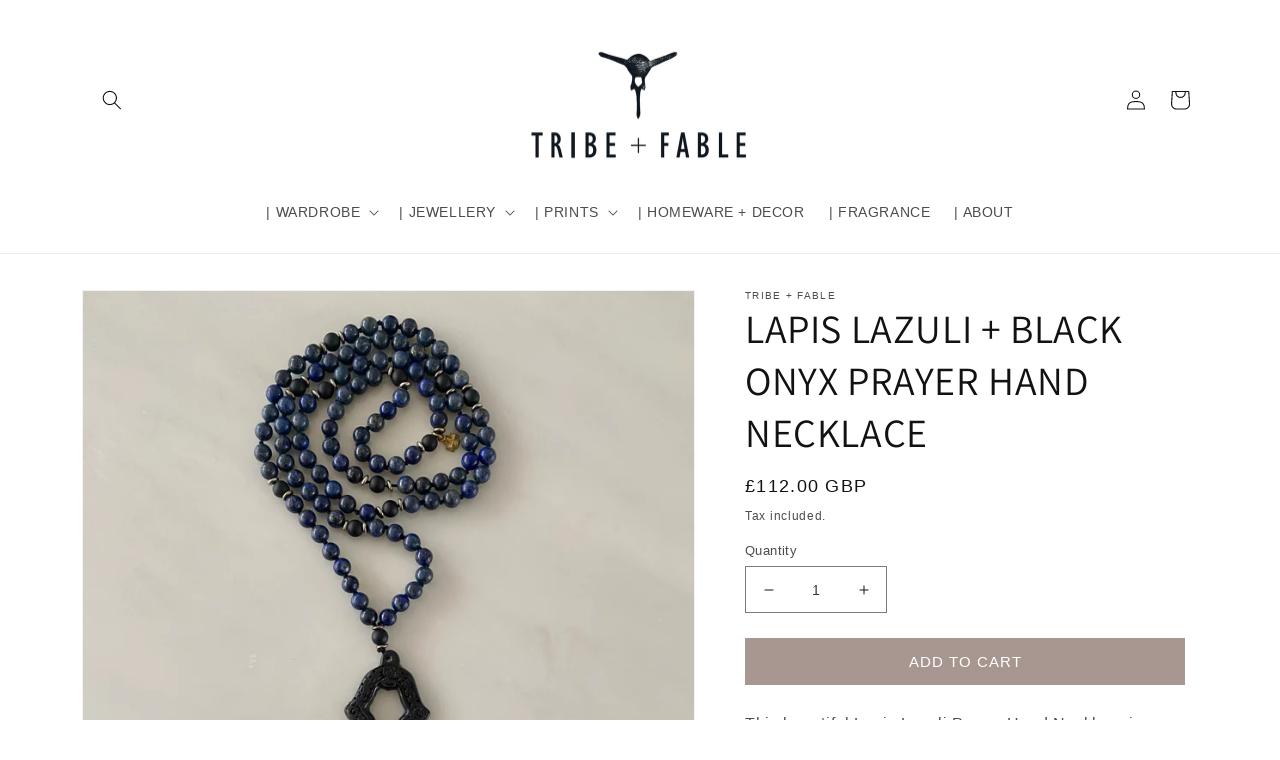

--- FILE ---
content_type: text/html; charset=utf-8
request_url: https://tribeandfable.com/products/lapis-lazuli-black-onyx-prayer-hand-necklace
body_size: 38001
content:
<!doctype html>
<html class="no-js" lang="en">
  <head>
    <meta charset="utf-8">
    <meta http-equiv="X-UA-Compatible" content="IE=edge">
    <meta name="viewport" content="width=device-width,initial-scale=1">
    <meta name="theme-color" content="">
    <link rel="canonical" href="https://tribeandfable.com/products/lapis-lazuli-black-onyx-prayer-hand-necklace">
    <link rel="preconnect" href="https://cdn.shopify.com" crossorigin><link rel="icon" type="image/png" href="//tribeandfable.com/cdn/shop/files/favicon.png?crop=center&height=32&v=1668024934&width=32"><link rel="preconnect" href="https://fonts.shopifycdn.com" crossorigin><title>
      LAPIS LAZULI + BLACK ONYX PRAYER HAND NECKLACE
 &ndash; TRIBE + FABLE</title>

    
      <meta name="description" content="This beautiful Lapis Lazuli Prayer Hand Necklace is a one off piece. The full Semi-Precious Lapis Lazuli mala is inter dispersed with smooth Matt black onyx semi precious stones and silvery discs, all hand knotted in a dark blue thread. The pendant is a prayer hand of fatima, intricately hand carved in ethically source">
    

    

<meta property="og:site_name" content="TRIBE + FABLE">
<meta property="og:url" content="https://tribeandfable.com/products/lapis-lazuli-black-onyx-prayer-hand-necklace">
<meta property="og:title" content="LAPIS LAZULI + BLACK ONYX PRAYER HAND NECKLACE">
<meta property="og:type" content="product">
<meta property="og:description" content="This beautiful Lapis Lazuli Prayer Hand Necklace is a one off piece. The full Semi-Precious Lapis Lazuli mala is inter dispersed with smooth Matt black onyx semi precious stones and silvery discs, all hand knotted in a dark blue thread. The pendant is a prayer hand of fatima, intricately hand carved in ethically source"><meta property="og:image" content="http://tribeandfable.com/cdn/shop/files/3EED49BC-D941-42FD-84FB-5882EB722A6A.jpg?v=1698579572">
  <meta property="og:image:secure_url" content="https://tribeandfable.com/cdn/shop/files/3EED49BC-D941-42FD-84FB-5882EB722A6A.jpg?v=1698579572">
  <meta property="og:image:width" content="3024">
  <meta property="og:image:height" content="4032"><meta property="og:price:amount" content="112.00">
  <meta property="og:price:currency" content="GBP"><meta name="twitter:card" content="summary_large_image">
<meta name="twitter:title" content="LAPIS LAZULI + BLACK ONYX PRAYER HAND NECKLACE">
<meta name="twitter:description" content="This beautiful Lapis Lazuli Prayer Hand Necklace is a one off piece. The full Semi-Precious Lapis Lazuli mala is inter dispersed with smooth Matt black onyx semi precious stones and silvery discs, all hand knotted in a dark blue thread. The pendant is a prayer hand of fatima, intricately hand carved in ethically source">


    <script src="//tribeandfable.com/cdn/shop/t/23/assets/global.js?v=24850326154503943211659644807" defer="defer"></script>
    <script>window.performance && window.performance.mark && window.performance.mark('shopify.content_for_header.start');</script><meta name="google-site-verification" content="TsWl-e1OK4zrqbJT7NK7T_6S9MLoqxNJmDurr281vLk">
<meta name="facebook-domain-verification" content="uxhxyzq0f8hv9j3z3118z7gbfd6f84">
<meta id="shopify-digital-wallet" name="shopify-digital-wallet" content="/7952435/digital_wallets/dialog">
<meta name="shopify-checkout-api-token" content="b0fb6690b38543529e3cc257c743f5ab">
<meta id="in-context-paypal-metadata" data-shop-id="7952435" data-venmo-supported="false" data-environment="production" data-locale="en_US" data-paypal-v4="true" data-currency="GBP">
<link rel="alternate" type="application/json+oembed" href="https://tribeandfable.com/products/lapis-lazuli-black-onyx-prayer-hand-necklace.oembed">
<script async="async" src="/checkouts/internal/preloads.js?locale=en-GB"></script>
<link rel="preconnect" href="https://shop.app" crossorigin="anonymous">
<script async="async" src="https://shop.app/checkouts/internal/preloads.js?locale=en-GB&shop_id=7952435" crossorigin="anonymous"></script>
<script id="apple-pay-shop-capabilities" type="application/json">{"shopId":7952435,"countryCode":"GB","currencyCode":"GBP","merchantCapabilities":["supports3DS"],"merchantId":"gid:\/\/shopify\/Shop\/7952435","merchantName":"TRIBE + FABLE","requiredBillingContactFields":["postalAddress","email","phone"],"requiredShippingContactFields":["postalAddress","email","phone"],"shippingType":"shipping","supportedNetworks":["visa","maestro","masterCard","amex","discover","elo"],"total":{"type":"pending","label":"TRIBE + FABLE","amount":"1.00"},"shopifyPaymentsEnabled":true,"supportsSubscriptions":true}</script>
<script id="shopify-features" type="application/json">{"accessToken":"b0fb6690b38543529e3cc257c743f5ab","betas":["rich-media-storefront-analytics"],"domain":"tribeandfable.com","predictiveSearch":true,"shopId":7952435,"locale":"en"}</script>
<script>var Shopify = Shopify || {};
Shopify.shop = "tribe-fable.myshopify.com";
Shopify.locale = "en";
Shopify.currency = {"active":"GBP","rate":"1.0"};
Shopify.country = "GB";
Shopify.theme = {"name":"Dawn","id":130551906469,"schema_name":"Dawn","schema_version":"6.0.2","theme_store_id":887,"role":"main"};
Shopify.theme.handle = "null";
Shopify.theme.style = {"id":null,"handle":null};
Shopify.cdnHost = "tribeandfable.com/cdn";
Shopify.routes = Shopify.routes || {};
Shopify.routes.root = "/";</script>
<script type="module">!function(o){(o.Shopify=o.Shopify||{}).modules=!0}(window);</script>
<script>!function(o){function n(){var o=[];function n(){o.push(Array.prototype.slice.apply(arguments))}return n.q=o,n}var t=o.Shopify=o.Shopify||{};t.loadFeatures=n(),t.autoloadFeatures=n()}(window);</script>
<script>
  window.ShopifyPay = window.ShopifyPay || {};
  window.ShopifyPay.apiHost = "shop.app\/pay";
  window.ShopifyPay.redirectState = null;
</script>
<script id="shop-js-analytics" type="application/json">{"pageType":"product"}</script>
<script defer="defer" async type="module" src="//tribeandfable.com/cdn/shopifycloud/shop-js/modules/v2/client.init-shop-cart-sync_WVOgQShq.en.esm.js"></script>
<script defer="defer" async type="module" src="//tribeandfable.com/cdn/shopifycloud/shop-js/modules/v2/chunk.common_C_13GLB1.esm.js"></script>
<script defer="defer" async type="module" src="//tribeandfable.com/cdn/shopifycloud/shop-js/modules/v2/chunk.modal_CLfMGd0m.esm.js"></script>
<script type="module">
  await import("//tribeandfable.com/cdn/shopifycloud/shop-js/modules/v2/client.init-shop-cart-sync_WVOgQShq.en.esm.js");
await import("//tribeandfable.com/cdn/shopifycloud/shop-js/modules/v2/chunk.common_C_13GLB1.esm.js");
await import("//tribeandfable.com/cdn/shopifycloud/shop-js/modules/v2/chunk.modal_CLfMGd0m.esm.js");

  window.Shopify.SignInWithShop?.initShopCartSync?.({"fedCMEnabled":true,"windoidEnabled":true});

</script>
<script>
  window.Shopify = window.Shopify || {};
  if (!window.Shopify.featureAssets) window.Shopify.featureAssets = {};
  window.Shopify.featureAssets['shop-js'] = {"shop-cart-sync":["modules/v2/client.shop-cart-sync_DuR37GeY.en.esm.js","modules/v2/chunk.common_C_13GLB1.esm.js","modules/v2/chunk.modal_CLfMGd0m.esm.js"],"init-fed-cm":["modules/v2/client.init-fed-cm_BucUoe6W.en.esm.js","modules/v2/chunk.common_C_13GLB1.esm.js","modules/v2/chunk.modal_CLfMGd0m.esm.js"],"shop-toast-manager":["modules/v2/client.shop-toast-manager_B0JfrpKj.en.esm.js","modules/v2/chunk.common_C_13GLB1.esm.js","modules/v2/chunk.modal_CLfMGd0m.esm.js"],"init-shop-cart-sync":["modules/v2/client.init-shop-cart-sync_WVOgQShq.en.esm.js","modules/v2/chunk.common_C_13GLB1.esm.js","modules/v2/chunk.modal_CLfMGd0m.esm.js"],"shop-button":["modules/v2/client.shop-button_B_U3bv27.en.esm.js","modules/v2/chunk.common_C_13GLB1.esm.js","modules/v2/chunk.modal_CLfMGd0m.esm.js"],"init-windoid":["modules/v2/client.init-windoid_DuP9q_di.en.esm.js","modules/v2/chunk.common_C_13GLB1.esm.js","modules/v2/chunk.modal_CLfMGd0m.esm.js"],"shop-cash-offers":["modules/v2/client.shop-cash-offers_BmULhtno.en.esm.js","modules/v2/chunk.common_C_13GLB1.esm.js","modules/v2/chunk.modal_CLfMGd0m.esm.js"],"pay-button":["modules/v2/client.pay-button_CrPSEbOK.en.esm.js","modules/v2/chunk.common_C_13GLB1.esm.js","modules/v2/chunk.modal_CLfMGd0m.esm.js"],"init-customer-accounts":["modules/v2/client.init-customer-accounts_jNk9cPYQ.en.esm.js","modules/v2/client.shop-login-button_DJ5ldayH.en.esm.js","modules/v2/chunk.common_C_13GLB1.esm.js","modules/v2/chunk.modal_CLfMGd0m.esm.js"],"avatar":["modules/v2/client.avatar_BTnouDA3.en.esm.js"],"checkout-modal":["modules/v2/client.checkout-modal_pBPyh9w8.en.esm.js","modules/v2/chunk.common_C_13GLB1.esm.js","modules/v2/chunk.modal_CLfMGd0m.esm.js"],"init-shop-for-new-customer-accounts":["modules/v2/client.init-shop-for-new-customer-accounts_BUoCy7a5.en.esm.js","modules/v2/client.shop-login-button_DJ5ldayH.en.esm.js","modules/v2/chunk.common_C_13GLB1.esm.js","modules/v2/chunk.modal_CLfMGd0m.esm.js"],"init-customer-accounts-sign-up":["modules/v2/client.init-customer-accounts-sign-up_CnczCz9H.en.esm.js","modules/v2/client.shop-login-button_DJ5ldayH.en.esm.js","modules/v2/chunk.common_C_13GLB1.esm.js","modules/v2/chunk.modal_CLfMGd0m.esm.js"],"init-shop-email-lookup-coordinator":["modules/v2/client.init-shop-email-lookup-coordinator_CzjY5t9o.en.esm.js","modules/v2/chunk.common_C_13GLB1.esm.js","modules/v2/chunk.modal_CLfMGd0m.esm.js"],"shop-follow-button":["modules/v2/client.shop-follow-button_CsYC63q7.en.esm.js","modules/v2/chunk.common_C_13GLB1.esm.js","modules/v2/chunk.modal_CLfMGd0m.esm.js"],"shop-login-button":["modules/v2/client.shop-login-button_DJ5ldayH.en.esm.js","modules/v2/chunk.common_C_13GLB1.esm.js","modules/v2/chunk.modal_CLfMGd0m.esm.js"],"shop-login":["modules/v2/client.shop-login_B9ccPdmx.en.esm.js","modules/v2/chunk.common_C_13GLB1.esm.js","modules/v2/chunk.modal_CLfMGd0m.esm.js"],"lead-capture":["modules/v2/client.lead-capture_D0K_KgYb.en.esm.js","modules/v2/chunk.common_C_13GLB1.esm.js","modules/v2/chunk.modal_CLfMGd0m.esm.js"],"payment-terms":["modules/v2/client.payment-terms_BWmiNN46.en.esm.js","modules/v2/chunk.common_C_13GLB1.esm.js","modules/v2/chunk.modal_CLfMGd0m.esm.js"]};
</script>
<script>(function() {
  var isLoaded = false;
  function asyncLoad() {
    if (isLoaded) return;
    isLoaded = true;
    var urls = ["https:\/\/cdn.nfcube.com\/c958cf0ef129a4cf09afba23db383ecb.js?shop=tribe-fable.myshopify.com"];
    for (var i = 0; i < urls.length; i++) {
      var s = document.createElement('script');
      s.type = 'text/javascript';
      s.async = true;
      s.src = urls[i];
      var x = document.getElementsByTagName('script')[0];
      x.parentNode.insertBefore(s, x);
    }
  };
  if(window.attachEvent) {
    window.attachEvent('onload', asyncLoad);
  } else {
    window.addEventListener('load', asyncLoad, false);
  }
})();</script>
<script id="__st">var __st={"a":7952435,"offset":0,"reqid":"318943a6-ebb1-4946-8dfc-10f0b441be82-1769636997","pageurl":"tribeandfable.com\/products\/lapis-lazuli-black-onyx-prayer-hand-necklace","u":"4a7fa2c26f00","p":"product","rtyp":"product","rid":8291178741925};</script>
<script>window.ShopifyPaypalV4VisibilityTracking = true;</script>
<script id="captcha-bootstrap">!function(){'use strict';const t='contact',e='account',n='new_comment',o=[[t,t],['blogs',n],['comments',n],[t,'customer']],c=[[e,'customer_login'],[e,'guest_login'],[e,'recover_customer_password'],[e,'create_customer']],r=t=>t.map((([t,e])=>`form[action*='/${t}']:not([data-nocaptcha='true']) input[name='form_type'][value='${e}']`)).join(','),a=t=>()=>t?[...document.querySelectorAll(t)].map((t=>t.form)):[];function s(){const t=[...o],e=r(t);return a(e)}const i='password',u='form_key',d=['recaptcha-v3-token','g-recaptcha-response','h-captcha-response',i],f=()=>{try{return window.sessionStorage}catch{return}},m='__shopify_v',_=t=>t.elements[u];function p(t,e,n=!1){try{const o=window.sessionStorage,c=JSON.parse(o.getItem(e)),{data:r}=function(t){const{data:e,action:n}=t;return t[m]||n?{data:e,action:n}:{data:t,action:n}}(c);for(const[e,n]of Object.entries(r))t.elements[e]&&(t.elements[e].value=n);n&&o.removeItem(e)}catch(o){console.error('form repopulation failed',{error:o})}}const l='form_type',E='cptcha';function T(t){t.dataset[E]=!0}const w=window,h=w.document,L='Shopify',v='ce_forms',y='captcha';let A=!1;((t,e)=>{const n=(g='f06e6c50-85a8-45c8-87d0-21a2b65856fe',I='https://cdn.shopify.com/shopifycloud/storefront-forms-hcaptcha/ce_storefront_forms_captcha_hcaptcha.v1.5.2.iife.js',D={infoText:'Protected by hCaptcha',privacyText:'Privacy',termsText:'Terms'},(t,e,n)=>{const o=w[L][v],c=o.bindForm;if(c)return c(t,g,e,D).then(n);var r;o.q.push([[t,g,e,D],n]),r=I,A||(h.body.append(Object.assign(h.createElement('script'),{id:'captcha-provider',async:!0,src:r})),A=!0)});var g,I,D;w[L]=w[L]||{},w[L][v]=w[L][v]||{},w[L][v].q=[],w[L][y]=w[L][y]||{},w[L][y].protect=function(t,e){n(t,void 0,e),T(t)},Object.freeze(w[L][y]),function(t,e,n,w,h,L){const[v,y,A,g]=function(t,e,n){const i=e?o:[],u=t?c:[],d=[...i,...u],f=r(d),m=r(i),_=r(d.filter((([t,e])=>n.includes(e))));return[a(f),a(m),a(_),s()]}(w,h,L),I=t=>{const e=t.target;return e instanceof HTMLFormElement?e:e&&e.form},D=t=>v().includes(t);t.addEventListener('submit',(t=>{const e=I(t);if(!e)return;const n=D(e)&&!e.dataset.hcaptchaBound&&!e.dataset.recaptchaBound,o=_(e),c=g().includes(e)&&(!o||!o.value);(n||c)&&t.preventDefault(),c&&!n&&(function(t){try{if(!f())return;!function(t){const e=f();if(!e)return;const n=_(t);if(!n)return;const o=n.value;o&&e.removeItem(o)}(t);const e=Array.from(Array(32),(()=>Math.random().toString(36)[2])).join('');!function(t,e){_(t)||t.append(Object.assign(document.createElement('input'),{type:'hidden',name:u})),t.elements[u].value=e}(t,e),function(t,e){const n=f();if(!n)return;const o=[...t.querySelectorAll(`input[type='${i}']`)].map((({name:t})=>t)),c=[...d,...o],r={};for(const[a,s]of new FormData(t).entries())c.includes(a)||(r[a]=s);n.setItem(e,JSON.stringify({[m]:1,action:t.action,data:r}))}(t,e)}catch(e){console.error('failed to persist form',e)}}(e),e.submit())}));const S=(t,e)=>{t&&!t.dataset[E]&&(n(t,e.some((e=>e===t))),T(t))};for(const o of['focusin','change'])t.addEventListener(o,(t=>{const e=I(t);D(e)&&S(e,y())}));const B=e.get('form_key'),M=e.get(l),P=B&&M;t.addEventListener('DOMContentLoaded',(()=>{const t=y();if(P)for(const e of t)e.elements[l].value===M&&p(e,B);[...new Set([...A(),...v().filter((t=>'true'===t.dataset.shopifyCaptcha))])].forEach((e=>S(e,t)))}))}(h,new URLSearchParams(w.location.search),n,t,e,['guest_login'])})(!0,!0)}();</script>
<script integrity="sha256-4kQ18oKyAcykRKYeNunJcIwy7WH5gtpwJnB7kiuLZ1E=" data-source-attribution="shopify.loadfeatures" defer="defer" src="//tribeandfable.com/cdn/shopifycloud/storefront/assets/storefront/load_feature-a0a9edcb.js" crossorigin="anonymous"></script>
<script crossorigin="anonymous" defer="defer" src="//tribeandfable.com/cdn/shopifycloud/storefront/assets/shopify_pay/storefront-65b4c6d7.js?v=20250812"></script>
<script data-source-attribution="shopify.dynamic_checkout.dynamic.init">var Shopify=Shopify||{};Shopify.PaymentButton=Shopify.PaymentButton||{isStorefrontPortableWallets:!0,init:function(){window.Shopify.PaymentButton.init=function(){};var t=document.createElement("script");t.src="https://tribeandfable.com/cdn/shopifycloud/portable-wallets/latest/portable-wallets.en.js",t.type="module",document.head.appendChild(t)}};
</script>
<script data-source-attribution="shopify.dynamic_checkout.buyer_consent">
  function portableWalletsHideBuyerConsent(e){var t=document.getElementById("shopify-buyer-consent"),n=document.getElementById("shopify-subscription-policy-button");t&&n&&(t.classList.add("hidden"),t.setAttribute("aria-hidden","true"),n.removeEventListener("click",e))}function portableWalletsShowBuyerConsent(e){var t=document.getElementById("shopify-buyer-consent"),n=document.getElementById("shopify-subscription-policy-button");t&&n&&(t.classList.remove("hidden"),t.removeAttribute("aria-hidden"),n.addEventListener("click",e))}window.Shopify?.PaymentButton&&(window.Shopify.PaymentButton.hideBuyerConsent=portableWalletsHideBuyerConsent,window.Shopify.PaymentButton.showBuyerConsent=portableWalletsShowBuyerConsent);
</script>
<script data-source-attribution="shopify.dynamic_checkout.cart.bootstrap">document.addEventListener("DOMContentLoaded",(function(){function t(){return document.querySelector("shopify-accelerated-checkout-cart, shopify-accelerated-checkout")}if(t())Shopify.PaymentButton.init();else{new MutationObserver((function(e,n){t()&&(Shopify.PaymentButton.init(),n.disconnect())})).observe(document.body,{childList:!0,subtree:!0})}}));
</script>
<link id="shopify-accelerated-checkout-styles" rel="stylesheet" media="screen" href="https://tribeandfable.com/cdn/shopifycloud/portable-wallets/latest/accelerated-checkout-backwards-compat.css" crossorigin="anonymous">
<style id="shopify-accelerated-checkout-cart">
        #shopify-buyer-consent {
  margin-top: 1em;
  display: inline-block;
  width: 100%;
}

#shopify-buyer-consent.hidden {
  display: none;
}

#shopify-subscription-policy-button {
  background: none;
  border: none;
  padding: 0;
  text-decoration: underline;
  font-size: inherit;
  cursor: pointer;
}

#shopify-subscription-policy-button::before {
  box-shadow: none;
}

      </style>
<script id="sections-script" data-sections="product-recommendations,header,footer" defer="defer" src="//tribeandfable.com/cdn/shop/t/23/compiled_assets/scripts.js?v=374"></script>
<script>window.performance && window.performance.mark && window.performance.mark('shopify.content_for_header.end');</script>


    <style data-shopify>
      
      
      
      
      @font-face {
  font-family: Assistant;
  font-weight: 400;
  font-style: normal;
  font-display: swap;
  src: url("//tribeandfable.com/cdn/fonts/assistant/assistant_n4.9120912a469cad1cc292572851508ca49d12e768.woff2") format("woff2"),
       url("//tribeandfable.com/cdn/fonts/assistant/assistant_n4.6e9875ce64e0fefcd3f4446b7ec9036b3ddd2985.woff") format("woff");
}


      :root {
        --font-body-family: Helvetica, Arial, sans-serif;
        --font-body-style: normal;
        --font-body-weight: 400;
        --font-body-weight-bold: 700;

        --font-heading-family: Assistant, sans-serif;
        --font-heading-style: normal;
        --font-heading-weight: 400;

        --font-body-scale: 1.0;
        --font-heading-scale: 1.0;

        --color-base-text: 18, 18, 18;
        --color-shadow: 18, 18, 18;
        --color-base-background-1: 255, 255, 255;
        --color-base-background-2: 236, 232, 231;
        --color-base-solid-button-labels: 255, 255, 255;
        --color-base-outline-button-labels: 18, 18, 18;
        --color-base-accent-1: 168, 150, 145;
        --color-base-accent-2: 236, 232, 231;
        --payment-terms-background-color: #ffffff;

        --gradient-base-background-1: #ffffff;
        --gradient-base-background-2: #ece8e7;
        --gradient-base-accent-1: #a89691;
        --gradient-base-accent-2: #ece8e7;

        --media-padding: px;
        --media-border-opacity: 0.05;
        --media-border-width: 1px;
        --media-radius: 0px;
        --media-shadow-opacity: 0.0;
        --media-shadow-horizontal-offset: 0px;
        --media-shadow-vertical-offset: -20px;
        --media-shadow-blur-radius: 5px;
        --media-shadow-visible: 0;

        --page-width: 120rem;
        --page-width-margin: 0rem;

        --card-image-padding: 0.0rem;
        --card-corner-radius: 0.0rem;
        --card-text-alignment: left;
        --card-border-width: 0.0rem;
        --card-border-opacity: 0.1;
        --card-shadow-opacity: 0.0;
        --card-shadow-visible: 0;
        --card-shadow-horizontal-offset: 0.0rem;
        --card-shadow-vertical-offset: 0.4rem;
        --card-shadow-blur-radius: 0.5rem;

        --badge-corner-radius: 4.0rem;

        --popup-border-width: 1px;
        --popup-border-opacity: 0.1;
        --popup-corner-radius: 0px;
        --popup-shadow-opacity: 0.0;
        --popup-shadow-horizontal-offset: 0px;
        --popup-shadow-vertical-offset: 4px;
        --popup-shadow-blur-radius: 5px;

        --drawer-border-width: 1px;
        --drawer-border-opacity: 0.1;
        --drawer-shadow-opacity: 0.0;
        --drawer-shadow-horizontal-offset: 0px;
        --drawer-shadow-vertical-offset: 4px;
        --drawer-shadow-blur-radius: 5px;

        --spacing-sections-desktop: 32px;
        --spacing-sections-mobile: 22px;

        --grid-desktop-vertical-spacing: 20px;
        --grid-desktop-horizontal-spacing: 16px;
        --grid-mobile-vertical-spacing: 10px;
        --grid-mobile-horizontal-spacing: 8px;

        --text-boxes-border-opacity: 0.1;
        --text-boxes-border-width: 0px;
        --text-boxes-radius: 0px;
        --text-boxes-shadow-opacity: 0.0;
        --text-boxes-shadow-visible: 0;
        --text-boxes-shadow-horizontal-offset: 0px;
        --text-boxes-shadow-vertical-offset: 4px;
        --text-boxes-shadow-blur-radius: 5px;

        --buttons-radius: 0px;
        --buttons-radius-outset: 0px;
        --buttons-border-width: 1px;
        --buttons-border-opacity: 1.0;
        --buttons-shadow-opacity: 0.0;
        --buttons-shadow-visible: 0;
        --buttons-shadow-horizontal-offset: 0px;
        --buttons-shadow-vertical-offset: 4px;
        --buttons-shadow-blur-radius: 5px;
        --buttons-border-offset: 0px;

        --inputs-radius: 0px;
        --inputs-border-width: 1px;
        --inputs-border-opacity: 0.55;
        --inputs-shadow-opacity: 0.0;
        --inputs-shadow-horizontal-offset: 0px;
        --inputs-margin-offset: 0px;
        --inputs-shadow-vertical-offset: 4px;
        --inputs-shadow-blur-radius: 5px;
        --inputs-radius-outset: 0px;

        --variant-pills-radius: 40px;
        --variant-pills-border-width: 1px;
        --variant-pills-border-opacity: 0.55;
        --variant-pills-shadow-opacity: 0.0;
        --variant-pills-shadow-horizontal-offset: 0px;
        --variant-pills-shadow-vertical-offset: 4px;
        --variant-pills-shadow-blur-radius: 5px;
      }

      *,
      *::before,
      *::after {
        box-sizing: inherit;
      }

      html {
        box-sizing: border-box;
        font-size: calc(var(--font-body-scale) * 62.5%);
        height: 100%;
      }

      body {
        display: grid;
        grid-template-rows: auto auto 1fr auto;
        grid-template-columns: 100%;
        min-height: 100%;
        margin: 0;
        font-size: 1.5rem;
        letter-spacing: 0.06rem;
        line-height: calc(1 + 0.8 / var(--font-body-scale));
        font-family: var(--font-body-family);
        font-style: var(--font-body-style);
        font-weight: var(--font-body-weight);
      }

      @media screen and (min-width: 750px) {
        body {
          font-size: 1.6rem;
        }
      }
    </style>

    <link href="//tribeandfable.com/cdn/shop/t/23/assets/base.css?v=131736171736860315201661008345" rel="stylesheet" type="text/css" media="all" />
<link rel="preload" as="font" href="//tribeandfable.com/cdn/fonts/assistant/assistant_n4.9120912a469cad1cc292572851508ca49d12e768.woff2" type="font/woff2" crossorigin><link rel="stylesheet" href="//tribeandfable.com/cdn/shop/t/23/assets/component-predictive-search.css?v=165644661289088488651659644807" media="print" onload="this.media='all'"><script>document.documentElement.className = document.documentElement.className.replace('no-js', 'js');
    if (Shopify.designMode) {
      document.documentElement.classList.add('shopify-design-mode');
    }
    </script>
  <link href="https://monorail-edge.shopifysvc.com" rel="dns-prefetch">
<script>(function(){if ("sendBeacon" in navigator && "performance" in window) {try {var session_token_from_headers = performance.getEntriesByType('navigation')[0].serverTiming.find(x => x.name == '_s').description;} catch {var session_token_from_headers = undefined;}var session_cookie_matches = document.cookie.match(/_shopify_s=([^;]*)/);var session_token_from_cookie = session_cookie_matches && session_cookie_matches.length === 2 ? session_cookie_matches[1] : "";var session_token = session_token_from_headers || session_token_from_cookie || "";function handle_abandonment_event(e) {var entries = performance.getEntries().filter(function(entry) {return /monorail-edge.shopifysvc.com/.test(entry.name);});if (!window.abandonment_tracked && entries.length === 0) {window.abandonment_tracked = true;var currentMs = Date.now();var navigation_start = performance.timing.navigationStart;var payload = {shop_id: 7952435,url: window.location.href,navigation_start,duration: currentMs - navigation_start,session_token,page_type: "product"};window.navigator.sendBeacon("https://monorail-edge.shopifysvc.com/v1/produce", JSON.stringify({schema_id: "online_store_buyer_site_abandonment/1.1",payload: payload,metadata: {event_created_at_ms: currentMs,event_sent_at_ms: currentMs}}));}}window.addEventListener('pagehide', handle_abandonment_event);}}());</script>
<script id="web-pixels-manager-setup">(function e(e,d,r,n,o){if(void 0===o&&(o={}),!Boolean(null===(a=null===(i=window.Shopify)||void 0===i?void 0:i.analytics)||void 0===a?void 0:a.replayQueue)){var i,a;window.Shopify=window.Shopify||{};var t=window.Shopify;t.analytics=t.analytics||{};var s=t.analytics;s.replayQueue=[],s.publish=function(e,d,r){return s.replayQueue.push([e,d,r]),!0};try{self.performance.mark("wpm:start")}catch(e){}var l=function(){var e={modern:/Edge?\/(1{2}[4-9]|1[2-9]\d|[2-9]\d{2}|\d{4,})\.\d+(\.\d+|)|Firefox\/(1{2}[4-9]|1[2-9]\d|[2-9]\d{2}|\d{4,})\.\d+(\.\d+|)|Chrom(ium|e)\/(9{2}|\d{3,})\.\d+(\.\d+|)|(Maci|X1{2}).+ Version\/(15\.\d+|(1[6-9]|[2-9]\d|\d{3,})\.\d+)([,.]\d+|)( \(\w+\)|)( Mobile\/\w+|) Safari\/|Chrome.+OPR\/(9{2}|\d{3,})\.\d+\.\d+|(CPU[ +]OS|iPhone[ +]OS|CPU[ +]iPhone|CPU IPhone OS|CPU iPad OS)[ +]+(15[._]\d+|(1[6-9]|[2-9]\d|\d{3,})[._]\d+)([._]\d+|)|Android:?[ /-](13[3-9]|1[4-9]\d|[2-9]\d{2}|\d{4,})(\.\d+|)(\.\d+|)|Android.+Firefox\/(13[5-9]|1[4-9]\d|[2-9]\d{2}|\d{4,})\.\d+(\.\d+|)|Android.+Chrom(ium|e)\/(13[3-9]|1[4-9]\d|[2-9]\d{2}|\d{4,})\.\d+(\.\d+|)|SamsungBrowser\/([2-9]\d|\d{3,})\.\d+/,legacy:/Edge?\/(1[6-9]|[2-9]\d|\d{3,})\.\d+(\.\d+|)|Firefox\/(5[4-9]|[6-9]\d|\d{3,})\.\d+(\.\d+|)|Chrom(ium|e)\/(5[1-9]|[6-9]\d|\d{3,})\.\d+(\.\d+|)([\d.]+$|.*Safari\/(?![\d.]+ Edge\/[\d.]+$))|(Maci|X1{2}).+ Version\/(10\.\d+|(1[1-9]|[2-9]\d|\d{3,})\.\d+)([,.]\d+|)( \(\w+\)|)( Mobile\/\w+|) Safari\/|Chrome.+OPR\/(3[89]|[4-9]\d|\d{3,})\.\d+\.\d+|(CPU[ +]OS|iPhone[ +]OS|CPU[ +]iPhone|CPU IPhone OS|CPU iPad OS)[ +]+(10[._]\d+|(1[1-9]|[2-9]\d|\d{3,})[._]\d+)([._]\d+|)|Android:?[ /-](13[3-9]|1[4-9]\d|[2-9]\d{2}|\d{4,})(\.\d+|)(\.\d+|)|Mobile Safari.+OPR\/([89]\d|\d{3,})\.\d+\.\d+|Android.+Firefox\/(13[5-9]|1[4-9]\d|[2-9]\d{2}|\d{4,})\.\d+(\.\d+|)|Android.+Chrom(ium|e)\/(13[3-9]|1[4-9]\d|[2-9]\d{2}|\d{4,})\.\d+(\.\d+|)|Android.+(UC? ?Browser|UCWEB|U3)[ /]?(15\.([5-9]|\d{2,})|(1[6-9]|[2-9]\d|\d{3,})\.\d+)\.\d+|SamsungBrowser\/(5\.\d+|([6-9]|\d{2,})\.\d+)|Android.+MQ{2}Browser\/(14(\.(9|\d{2,})|)|(1[5-9]|[2-9]\d|\d{3,})(\.\d+|))(\.\d+|)|K[Aa][Ii]OS\/(3\.\d+|([4-9]|\d{2,})\.\d+)(\.\d+|)/},d=e.modern,r=e.legacy,n=navigator.userAgent;return n.match(d)?"modern":n.match(r)?"legacy":"unknown"}(),u="modern"===l?"modern":"legacy",c=(null!=n?n:{modern:"",legacy:""})[u],f=function(e){return[e.baseUrl,"/wpm","/b",e.hashVersion,"modern"===e.buildTarget?"m":"l",".js"].join("")}({baseUrl:d,hashVersion:r,buildTarget:u}),m=function(e){var d=e.version,r=e.bundleTarget,n=e.surface,o=e.pageUrl,i=e.monorailEndpoint;return{emit:function(e){var a=e.status,t=e.errorMsg,s=(new Date).getTime(),l=JSON.stringify({metadata:{event_sent_at_ms:s},events:[{schema_id:"web_pixels_manager_load/3.1",payload:{version:d,bundle_target:r,page_url:o,status:a,surface:n,error_msg:t},metadata:{event_created_at_ms:s}}]});if(!i)return console&&console.warn&&console.warn("[Web Pixels Manager] No Monorail endpoint provided, skipping logging."),!1;try{return self.navigator.sendBeacon.bind(self.navigator)(i,l)}catch(e){}var u=new XMLHttpRequest;try{return u.open("POST",i,!0),u.setRequestHeader("Content-Type","text/plain"),u.send(l),!0}catch(e){return console&&console.warn&&console.warn("[Web Pixels Manager] Got an unhandled error while logging to Monorail."),!1}}}}({version:r,bundleTarget:l,surface:e.surface,pageUrl:self.location.href,monorailEndpoint:e.monorailEndpoint});try{o.browserTarget=l,function(e){var d=e.src,r=e.async,n=void 0===r||r,o=e.onload,i=e.onerror,a=e.sri,t=e.scriptDataAttributes,s=void 0===t?{}:t,l=document.createElement("script"),u=document.querySelector("head"),c=document.querySelector("body");if(l.async=n,l.src=d,a&&(l.integrity=a,l.crossOrigin="anonymous"),s)for(var f in s)if(Object.prototype.hasOwnProperty.call(s,f))try{l.dataset[f]=s[f]}catch(e){}if(o&&l.addEventListener("load",o),i&&l.addEventListener("error",i),u)u.appendChild(l);else{if(!c)throw new Error("Did not find a head or body element to append the script");c.appendChild(l)}}({src:f,async:!0,onload:function(){if(!function(){var e,d;return Boolean(null===(d=null===(e=window.Shopify)||void 0===e?void 0:e.analytics)||void 0===d?void 0:d.initialized)}()){var d=window.webPixelsManager.init(e)||void 0;if(d){var r=window.Shopify.analytics;r.replayQueue.forEach((function(e){var r=e[0],n=e[1],o=e[2];d.publishCustomEvent(r,n,o)})),r.replayQueue=[],r.publish=d.publishCustomEvent,r.visitor=d.visitor,r.initialized=!0}}},onerror:function(){return m.emit({status:"failed",errorMsg:"".concat(f," has failed to load")})},sri:function(e){var d=/^sha384-[A-Za-z0-9+/=]+$/;return"string"==typeof e&&d.test(e)}(c)?c:"",scriptDataAttributes:o}),m.emit({status:"loading"})}catch(e){m.emit({status:"failed",errorMsg:(null==e?void 0:e.message)||"Unknown error"})}}})({shopId: 7952435,storefrontBaseUrl: "https://tribeandfable.com",extensionsBaseUrl: "https://extensions.shopifycdn.com/cdn/shopifycloud/web-pixels-manager",monorailEndpoint: "https://monorail-edge.shopifysvc.com/unstable/produce_batch",surface: "storefront-renderer",enabledBetaFlags: ["2dca8a86"],webPixelsConfigList: [{"id":"697696421","configuration":"{\"config\":\"{\\\"pixel_id\\\":\\\"GT-TBZQNKQX\\\",\\\"target_country\\\":\\\"GB\\\",\\\"gtag_events\\\":[{\\\"type\\\":\\\"purchase\\\",\\\"action_label\\\":\\\"MC-76GP8J8GVR\\\"},{\\\"type\\\":\\\"page_view\\\",\\\"action_label\\\":\\\"MC-76GP8J8GVR\\\"},{\\\"type\\\":\\\"view_item\\\",\\\"action_label\\\":\\\"MC-76GP8J8GVR\\\"}],\\\"enable_monitoring_mode\\\":false}\"}","eventPayloadVersion":"v1","runtimeContext":"OPEN","scriptVersion":"b2a88bafab3e21179ed38636efcd8a93","type":"APP","apiClientId":1780363,"privacyPurposes":[],"dataSharingAdjustments":{"protectedCustomerApprovalScopes":["read_customer_address","read_customer_email","read_customer_name","read_customer_personal_data","read_customer_phone"]}},{"id":"349896869","configuration":"{\"pixel_id\":\"3602818223169627\",\"pixel_type\":\"facebook_pixel\",\"metaapp_system_user_token\":\"-\"}","eventPayloadVersion":"v1","runtimeContext":"OPEN","scriptVersion":"ca16bc87fe92b6042fbaa3acc2fbdaa6","type":"APP","apiClientId":2329312,"privacyPurposes":["ANALYTICS","MARKETING","SALE_OF_DATA"],"dataSharingAdjustments":{"protectedCustomerApprovalScopes":["read_customer_address","read_customer_email","read_customer_name","read_customer_personal_data","read_customer_phone"]}},{"id":"shopify-app-pixel","configuration":"{}","eventPayloadVersion":"v1","runtimeContext":"STRICT","scriptVersion":"0450","apiClientId":"shopify-pixel","type":"APP","privacyPurposes":["ANALYTICS","MARKETING"]},{"id":"shopify-custom-pixel","eventPayloadVersion":"v1","runtimeContext":"LAX","scriptVersion":"0450","apiClientId":"shopify-pixel","type":"CUSTOM","privacyPurposes":["ANALYTICS","MARKETING"]}],isMerchantRequest: false,initData: {"shop":{"name":"TRIBE + FABLE","paymentSettings":{"currencyCode":"GBP"},"myshopifyDomain":"tribe-fable.myshopify.com","countryCode":"GB","storefrontUrl":"https:\/\/tribeandfable.com"},"customer":null,"cart":null,"checkout":null,"productVariants":[{"price":{"amount":112.0,"currencyCode":"GBP"},"product":{"title":"LAPIS LAZULI + BLACK ONYX PRAYER HAND NECKLACE","vendor":"TRIBE + FABLE","id":"8291178741925","untranslatedTitle":"LAPIS LAZULI + BLACK ONYX PRAYER HAND NECKLACE","url":"\/products\/lapis-lazuli-black-onyx-prayer-hand-necklace","type":"NECKLACE"},"id":"42634237771941","image":{"src":"\/\/tribeandfable.com\/cdn\/shop\/files\/3EED49BC-D941-42FD-84FB-5882EB722A6A.jpg?v=1698579572"},"sku":null,"title":"Default Title","untranslatedTitle":"Default Title"}],"purchasingCompany":null},},"https://tribeandfable.com/cdn","1d2a099fw23dfb22ep557258f5m7a2edbae",{"modern":"","legacy":""},{"shopId":"7952435","storefrontBaseUrl":"https:\/\/tribeandfable.com","extensionBaseUrl":"https:\/\/extensions.shopifycdn.com\/cdn\/shopifycloud\/web-pixels-manager","surface":"storefront-renderer","enabledBetaFlags":"[\"2dca8a86\"]","isMerchantRequest":"false","hashVersion":"1d2a099fw23dfb22ep557258f5m7a2edbae","publish":"custom","events":"[[\"page_viewed\",{}],[\"product_viewed\",{\"productVariant\":{\"price\":{\"amount\":112.0,\"currencyCode\":\"GBP\"},\"product\":{\"title\":\"LAPIS LAZULI + BLACK ONYX PRAYER HAND NECKLACE\",\"vendor\":\"TRIBE + FABLE\",\"id\":\"8291178741925\",\"untranslatedTitle\":\"LAPIS LAZULI + BLACK ONYX PRAYER HAND NECKLACE\",\"url\":\"\/products\/lapis-lazuli-black-onyx-prayer-hand-necklace\",\"type\":\"NECKLACE\"},\"id\":\"42634237771941\",\"image\":{\"src\":\"\/\/tribeandfable.com\/cdn\/shop\/files\/3EED49BC-D941-42FD-84FB-5882EB722A6A.jpg?v=1698579572\"},\"sku\":null,\"title\":\"Default Title\",\"untranslatedTitle\":\"Default Title\"}}]]"});</script><script>
  window.ShopifyAnalytics = window.ShopifyAnalytics || {};
  window.ShopifyAnalytics.meta = window.ShopifyAnalytics.meta || {};
  window.ShopifyAnalytics.meta.currency = 'GBP';
  var meta = {"product":{"id":8291178741925,"gid":"gid:\/\/shopify\/Product\/8291178741925","vendor":"TRIBE + FABLE","type":"NECKLACE","handle":"lapis-lazuli-black-onyx-prayer-hand-necklace","variants":[{"id":42634237771941,"price":11200,"name":"LAPIS LAZULI + BLACK ONYX PRAYER HAND NECKLACE","public_title":null,"sku":null}],"remote":false},"page":{"pageType":"product","resourceType":"product","resourceId":8291178741925,"requestId":"318943a6-ebb1-4946-8dfc-10f0b441be82-1769636997"}};
  for (var attr in meta) {
    window.ShopifyAnalytics.meta[attr] = meta[attr];
  }
</script>
<script class="analytics">
  (function () {
    var customDocumentWrite = function(content) {
      var jquery = null;

      if (window.jQuery) {
        jquery = window.jQuery;
      } else if (window.Checkout && window.Checkout.$) {
        jquery = window.Checkout.$;
      }

      if (jquery) {
        jquery('body').append(content);
      }
    };

    var hasLoggedConversion = function(token) {
      if (token) {
        return document.cookie.indexOf('loggedConversion=' + token) !== -1;
      }
      return false;
    }

    var setCookieIfConversion = function(token) {
      if (token) {
        var twoMonthsFromNow = new Date(Date.now());
        twoMonthsFromNow.setMonth(twoMonthsFromNow.getMonth() + 2);

        document.cookie = 'loggedConversion=' + token + '; expires=' + twoMonthsFromNow;
      }
    }

    var trekkie = window.ShopifyAnalytics.lib = window.trekkie = window.trekkie || [];
    if (trekkie.integrations) {
      return;
    }
    trekkie.methods = [
      'identify',
      'page',
      'ready',
      'track',
      'trackForm',
      'trackLink'
    ];
    trekkie.factory = function(method) {
      return function() {
        var args = Array.prototype.slice.call(arguments);
        args.unshift(method);
        trekkie.push(args);
        return trekkie;
      };
    };
    for (var i = 0; i < trekkie.methods.length; i++) {
      var key = trekkie.methods[i];
      trekkie[key] = trekkie.factory(key);
    }
    trekkie.load = function(config) {
      trekkie.config = config || {};
      trekkie.config.initialDocumentCookie = document.cookie;
      var first = document.getElementsByTagName('script')[0];
      var script = document.createElement('script');
      script.type = 'text/javascript';
      script.onerror = function(e) {
        var scriptFallback = document.createElement('script');
        scriptFallback.type = 'text/javascript';
        scriptFallback.onerror = function(error) {
                var Monorail = {
      produce: function produce(monorailDomain, schemaId, payload) {
        var currentMs = new Date().getTime();
        var event = {
          schema_id: schemaId,
          payload: payload,
          metadata: {
            event_created_at_ms: currentMs,
            event_sent_at_ms: currentMs
          }
        };
        return Monorail.sendRequest("https://" + monorailDomain + "/v1/produce", JSON.stringify(event));
      },
      sendRequest: function sendRequest(endpointUrl, payload) {
        // Try the sendBeacon API
        if (window && window.navigator && typeof window.navigator.sendBeacon === 'function' && typeof window.Blob === 'function' && !Monorail.isIos12()) {
          var blobData = new window.Blob([payload], {
            type: 'text/plain'
          });

          if (window.navigator.sendBeacon(endpointUrl, blobData)) {
            return true;
          } // sendBeacon was not successful

        } // XHR beacon

        var xhr = new XMLHttpRequest();

        try {
          xhr.open('POST', endpointUrl);
          xhr.setRequestHeader('Content-Type', 'text/plain');
          xhr.send(payload);
        } catch (e) {
          console.log(e);
        }

        return false;
      },
      isIos12: function isIos12() {
        return window.navigator.userAgent.lastIndexOf('iPhone; CPU iPhone OS 12_') !== -1 || window.navigator.userAgent.lastIndexOf('iPad; CPU OS 12_') !== -1;
      }
    };
    Monorail.produce('monorail-edge.shopifysvc.com',
      'trekkie_storefront_load_errors/1.1',
      {shop_id: 7952435,
      theme_id: 130551906469,
      app_name: "storefront",
      context_url: window.location.href,
      source_url: "//tribeandfable.com/cdn/s/trekkie.storefront.a804e9514e4efded663580eddd6991fcc12b5451.min.js"});

        };
        scriptFallback.async = true;
        scriptFallback.src = '//tribeandfable.com/cdn/s/trekkie.storefront.a804e9514e4efded663580eddd6991fcc12b5451.min.js';
        first.parentNode.insertBefore(scriptFallback, first);
      };
      script.async = true;
      script.src = '//tribeandfable.com/cdn/s/trekkie.storefront.a804e9514e4efded663580eddd6991fcc12b5451.min.js';
      first.parentNode.insertBefore(script, first);
    };
    trekkie.load(
      {"Trekkie":{"appName":"storefront","development":false,"defaultAttributes":{"shopId":7952435,"isMerchantRequest":null,"themeId":130551906469,"themeCityHash":"9584549333442129915","contentLanguage":"en","currency":"GBP","eventMetadataId":"7857cace-f0b8-4a3c-8d38-38862ebfd425"},"isServerSideCookieWritingEnabled":true,"monorailRegion":"shop_domain","enabledBetaFlags":["65f19447","b5387b81"]},"Session Attribution":{},"S2S":{"facebookCapiEnabled":true,"source":"trekkie-storefront-renderer","apiClientId":580111}}
    );

    var loaded = false;
    trekkie.ready(function() {
      if (loaded) return;
      loaded = true;

      window.ShopifyAnalytics.lib = window.trekkie;

      var originalDocumentWrite = document.write;
      document.write = customDocumentWrite;
      try { window.ShopifyAnalytics.merchantGoogleAnalytics.call(this); } catch(error) {};
      document.write = originalDocumentWrite;

      window.ShopifyAnalytics.lib.page(null,{"pageType":"product","resourceType":"product","resourceId":8291178741925,"requestId":"318943a6-ebb1-4946-8dfc-10f0b441be82-1769636997","shopifyEmitted":true});

      var match = window.location.pathname.match(/checkouts\/(.+)\/(thank_you|post_purchase)/)
      var token = match? match[1]: undefined;
      if (!hasLoggedConversion(token)) {
        setCookieIfConversion(token);
        window.ShopifyAnalytics.lib.track("Viewed Product",{"currency":"GBP","variantId":42634237771941,"productId":8291178741925,"productGid":"gid:\/\/shopify\/Product\/8291178741925","name":"LAPIS LAZULI + BLACK ONYX PRAYER HAND NECKLACE","price":"112.00","sku":null,"brand":"TRIBE + FABLE","variant":null,"category":"NECKLACE","nonInteraction":true,"remote":false},undefined,undefined,{"shopifyEmitted":true});
      window.ShopifyAnalytics.lib.track("monorail:\/\/trekkie_storefront_viewed_product\/1.1",{"currency":"GBP","variantId":42634237771941,"productId":8291178741925,"productGid":"gid:\/\/shopify\/Product\/8291178741925","name":"LAPIS LAZULI + BLACK ONYX PRAYER HAND NECKLACE","price":"112.00","sku":null,"brand":"TRIBE + FABLE","variant":null,"category":"NECKLACE","nonInteraction":true,"remote":false,"referer":"https:\/\/tribeandfable.com\/products\/lapis-lazuli-black-onyx-prayer-hand-necklace"});
      }
    });


        var eventsListenerScript = document.createElement('script');
        eventsListenerScript.async = true;
        eventsListenerScript.src = "//tribeandfable.com/cdn/shopifycloud/storefront/assets/shop_events_listener-3da45d37.js";
        document.getElementsByTagName('head')[0].appendChild(eventsListenerScript);

})();</script>
  <script>
  if (!window.ga || (window.ga && typeof window.ga !== 'function')) {
    window.ga = function ga() {
      (window.ga.q = window.ga.q || []).push(arguments);
      if (window.Shopify && window.Shopify.analytics && typeof window.Shopify.analytics.publish === 'function') {
        window.Shopify.analytics.publish("ga_stub_called", {}, {sendTo: "google_osp_migration"});
      }
      console.error("Shopify's Google Analytics stub called with:", Array.from(arguments), "\nSee https://help.shopify.com/manual/promoting-marketing/pixels/pixel-migration#google for more information.");
    };
    if (window.Shopify && window.Shopify.analytics && typeof window.Shopify.analytics.publish === 'function') {
      window.Shopify.analytics.publish("ga_stub_initialized", {}, {sendTo: "google_osp_migration"});
    }
  }
</script>
<script
  defer
  src="https://tribeandfable.com/cdn/shopifycloud/perf-kit/shopify-perf-kit-3.1.0.min.js"
  data-application="storefront-renderer"
  data-shop-id="7952435"
  data-render-region="gcp-us-east1"
  data-page-type="product"
  data-theme-instance-id="130551906469"
  data-theme-name="Dawn"
  data-theme-version="6.0.2"
  data-monorail-region="shop_domain"
  data-resource-timing-sampling-rate="10"
  data-shs="true"
  data-shs-beacon="true"
  data-shs-export-with-fetch="true"
  data-shs-logs-sample-rate="1"
  data-shs-beacon-endpoint="https://tribeandfable.com/api/collect"
></script>
</head>

  <body class="gradient">
    <a class="skip-to-content-link button visually-hidden" href="#MainContent">
      Skip to content
    </a><div id="shopify-section-announcement-bar" class="shopify-section"><div class="announcement-bar color-background-2 gradient" role="region" aria-label="Announcement" ></div>
<style> #shopify-section-announcement-bar .color-background-2 {--color-foreground: var(--color-base-text); --color-background: var(--color-base-background-2); --gradient-background: #94f0fa;} </style></div>
    <div id="shopify-section-header" class="shopify-section section-header"><link rel="stylesheet" href="//tribeandfable.com/cdn/shop/t/23/assets/component-list-menu.css?v=13982880776172026621661007498" media="print" onload="this.media='all'">
<link rel="stylesheet" href="//tribeandfable.com/cdn/shop/t/23/assets/component-search.css?v=96455689198851321781659644806" media="print" onload="this.media='all'">
<link rel="stylesheet" href="//tribeandfable.com/cdn/shop/t/23/assets/component-menu-drawer.css?v=182311192829367774911659644806" media="print" onload="this.media='all'">
<link rel="stylesheet" href="//tribeandfable.com/cdn/shop/t/23/assets/component-cart-notification.css?v=119852831333870967341659644806" media="print" onload="this.media='all'">
<link rel="stylesheet" href="//tribeandfable.com/cdn/shop/t/23/assets/component-cart-items.css?v=23917223812499722491659644808" media="print" onload="this.media='all'"><link rel="stylesheet" href="//tribeandfable.com/cdn/shop/t/23/assets/component-price.css?v=112673864592427438181659644806" media="print" onload="this.media='all'">
  <link rel="stylesheet" href="//tribeandfable.com/cdn/shop/t/23/assets/component-loading-overlay.css?v=167310470843593579841659644808" media="print" onload="this.media='all'"><noscript><link href="//tribeandfable.com/cdn/shop/t/23/assets/component-list-menu.css?v=13982880776172026621661007498" rel="stylesheet" type="text/css" media="all" /></noscript>
<noscript><link href="//tribeandfable.com/cdn/shop/t/23/assets/component-search.css?v=96455689198851321781659644806" rel="stylesheet" type="text/css" media="all" /></noscript>
<noscript><link href="//tribeandfable.com/cdn/shop/t/23/assets/component-menu-drawer.css?v=182311192829367774911659644806" rel="stylesheet" type="text/css" media="all" /></noscript>
<noscript><link href="//tribeandfable.com/cdn/shop/t/23/assets/component-cart-notification.css?v=119852831333870967341659644806" rel="stylesheet" type="text/css" media="all" /></noscript>
<noscript><link href="//tribeandfable.com/cdn/shop/t/23/assets/component-cart-items.css?v=23917223812499722491659644808" rel="stylesheet" type="text/css" media="all" /></noscript>

<style>
  header-drawer {
    justify-self: start;
    margin-left: -1.2rem;
  }

  .header__heading-logo {
    max-width: 250px;
  }

  @media screen and (min-width: 990px) {
    header-drawer {
      display: none;
    }
  }

  .menu-drawer-container {
    display: flex;
  }

  .list-menu {
    list-style: none;
    padding: 0;
    margin: 0;
  }

  .list-menu--inline {
    display: inline-flex;
    flex-wrap: wrap;
  }

  summary.list-menu__item {
    padding-right: 2.7rem;
  }

  .list-menu__item {
    display: flex;
    align-items: center;
    line-height: calc(1 + 0.3 / var(--font-body-scale));
  }

  .list-menu__item--link {
    text-decoration: none;
    padding-bottom: 1rem;
    padding-top: 1rem;
    line-height: calc(1 + 0.8 / var(--font-body-scale));
  }

  @media screen and (min-width: 750px) {
    .list-menu__item--link {
      padding-bottom: 0.5rem;
      padding-top: 0.5rem;
    }
  }
</style><style data-shopify>.header {
    padding-top: 10px;
    padding-bottom: 10px;
  }

  .section-header {
    margin-bottom: 0px;
  }

  @media screen and (min-width: 750px) {
    .section-header {
      margin-bottom: 0px;
    }
  }

  @media screen and (min-width: 990px) {
    .header {
      padding-top: 20px;
      padding-bottom: 20px;
    }
  }</style><script src="//tribeandfable.com/cdn/shop/t/23/assets/details-disclosure.js?v=153497636716254413831659644808" defer="defer"></script>
<script src="//tribeandfable.com/cdn/shop/t/23/assets/details-modal.js?v=4511761896672669691659644808" defer="defer"></script>
<script src="//tribeandfable.com/cdn/shop/t/23/assets/cart-notification.js?v=31179948596492670111659644806" defer="defer"></script><svg xmlns="http://www.w3.org/2000/svg" class="hidden">
  <symbol id="icon-search" viewbox="0 0 18 19" fill="none">
    <path fill-rule="evenodd" clip-rule="evenodd" d="M11.03 11.68A5.784 5.784 0 112.85 3.5a5.784 5.784 0 018.18 8.18zm.26 1.12a6.78 6.78 0 11.72-.7l5.4 5.4a.5.5 0 11-.71.7l-5.41-5.4z" fill="currentColor"/>
  </symbol>

  <symbol id="icon-close" class="icon icon-close" fill="none" viewBox="0 0 18 17">
    <path d="M.865 15.978a.5.5 0 00.707.707l7.433-7.431 7.579 7.282a.501.501 0 00.846-.37.5.5 0 00-.153-.351L9.712 8.546l7.417-7.416a.5.5 0 10-.707-.708L8.991 7.853 1.413.573a.5.5 0 10-.693.72l7.563 7.268-7.418 7.417z" fill="currentColor">
  </symbol>
</svg>
<div class="header-wrapper color-background-1 gradient header-wrapper--border-bottom">
  <header class="header header--top-center page-width header--has-menu"><header-drawer data-breakpoint="tablet">
        <details id="Details-menu-drawer-container" class="menu-drawer-container">
          <summary class="header__icon header__icon--menu header__icon--summary link focus-inset" aria-label="Menu">
            <span>
              <svg xmlns="http://www.w3.org/2000/svg" aria-hidden="true" focusable="false" role="presentation" class="icon icon-hamburger" fill="none" viewBox="0 0 18 16">
  <path d="M1 .5a.5.5 0 100 1h15.71a.5.5 0 000-1H1zM.5 8a.5.5 0 01.5-.5h15.71a.5.5 0 010 1H1A.5.5 0 01.5 8zm0 7a.5.5 0 01.5-.5h15.71a.5.5 0 010 1H1a.5.5 0 01-.5-.5z" fill="currentColor">
</svg>

              <svg xmlns="http://www.w3.org/2000/svg" aria-hidden="true" focusable="false" role="presentation" class="icon icon-close" fill="none" viewBox="0 0 18 17">
  <path d="M.865 15.978a.5.5 0 00.707.707l7.433-7.431 7.579 7.282a.501.501 0 00.846-.37.5.5 0 00-.153-.351L9.712 8.546l7.417-7.416a.5.5 0 10-.707-.708L8.991 7.853 1.413.573a.5.5 0 10-.693.72l7.563 7.268-7.418 7.417z" fill="currentColor">
</svg>

            </span>
          </summary>
          <div id="menu-drawer" class="gradient menu-drawer motion-reduce" tabindex="-1">
            <div class="menu-drawer__inner-container">
              <div class="menu-drawer__navigation-container">
                <nav class="menu-drawer__navigation">
                  <ul class="menu-drawer__menu has-submenu list-menu" role="list"><li><details id="Details-menu-drawer-menu-item-1">
                            <summary class="menu-drawer__menu-item list-menu__item link link--text focus-inset">
                              | WARDROBE
                              <svg viewBox="0 0 14 10" fill="none" aria-hidden="true" focusable="false" role="presentation" class="icon icon-arrow" xmlns="http://www.w3.org/2000/svg">
  <path fill-rule="evenodd" clip-rule="evenodd" d="M8.537.808a.5.5 0 01.817-.162l4 4a.5.5 0 010 .708l-4 4a.5.5 0 11-.708-.708L11.793 5.5H1a.5.5 0 010-1h10.793L8.646 1.354a.5.5 0 01-.109-.546z" fill="currentColor">
</svg>

                              <svg aria-hidden="true" focusable="false" role="presentation" class="icon icon-caret" viewBox="0 0 10 6">
  <path fill-rule="evenodd" clip-rule="evenodd" d="M9.354.646a.5.5 0 00-.708 0L5 4.293 1.354.646a.5.5 0 00-.708.708l4 4a.5.5 0 00.708 0l4-4a.5.5 0 000-.708z" fill="currentColor">
</svg>

                            </summary>
                            <div id="link-| WARDROBE" class="menu-drawer__submenu has-submenu gradient motion-reduce" tabindex="-1">
                              <div class="menu-drawer__inner-submenu">
                                <button class="menu-drawer__close-button link link--text focus-inset" aria-expanded="true">
                                  <svg viewBox="0 0 14 10" fill="none" aria-hidden="true" focusable="false" role="presentation" class="icon icon-arrow" xmlns="http://www.w3.org/2000/svg">
  <path fill-rule="evenodd" clip-rule="evenodd" d="M8.537.808a.5.5 0 01.817-.162l4 4a.5.5 0 010 .708l-4 4a.5.5 0 11-.708-.708L11.793 5.5H1a.5.5 0 010-1h10.793L8.646 1.354a.5.5 0 01-.109-.546z" fill="currentColor">
</svg>

                                  | WARDROBE
                                </button>
                                <ul class="menu-drawer__menu list-menu" role="list" tabindex="-1"><li><a href="/collections/lounge-shirts" class="menu-drawer__menu-item link link--text list-menu__item focus-inset">
                                          LOUNGE SHIRTS
                                        </a></li><li><a href="/collections/kimonos-dusters" class="menu-drawer__menu-item link link--text list-menu__item focus-inset">
                                          KIMONOS + DUSTERS
                                        </a></li><li><a href="/collections/kaftans" class="menu-drawer__menu-item link link--text list-menu__item focus-inset">
                                          KAFTANS
                                        </a></li><li><a href="/collections/dresses-skirts" class="menu-drawer__menu-item link link--text list-menu__item focus-inset">
                                          DRESSES + SKIRTS
                                        </a></li><li><a href="/collections/shorts-playsuits" class="menu-drawer__menu-item link link--text list-menu__item focus-inset">
                                          SHORTS + PLAYSUITS
                                        </a></li><li><a href="/collections/jumpsuits-pants" class="menu-drawer__menu-item link link--text list-menu__item focus-inset">
                                          JUMPSUITS + PANTS
                                        </a></li><li><a href="/collections/bags-1" class="menu-drawer__menu-item link link--text list-menu__item focus-inset">
                                          BAGS
                                        </a></li><li><a href="/collections/tees" class="menu-drawer__menu-item link link--text list-menu__item focus-inset">
                                          TEES
                                        </a></li><li><a href="/products/sarsk-the-facemask-scarf" class="menu-drawer__menu-item link link--text list-menu__item focus-inset">
                                          MASKERCHIEFS
                                        </a></li></ul>
                              </div>
                            </div>
                          </details></li><li><details id="Details-menu-drawer-menu-item-2">
                            <summary class="menu-drawer__menu-item list-menu__item link link--text focus-inset">
                              | JEWELLERY
                              <svg viewBox="0 0 14 10" fill="none" aria-hidden="true" focusable="false" role="presentation" class="icon icon-arrow" xmlns="http://www.w3.org/2000/svg">
  <path fill-rule="evenodd" clip-rule="evenodd" d="M8.537.808a.5.5 0 01.817-.162l4 4a.5.5 0 010 .708l-4 4a.5.5 0 11-.708-.708L11.793 5.5H1a.5.5 0 010-1h10.793L8.646 1.354a.5.5 0 01-.109-.546z" fill="currentColor">
</svg>

                              <svg aria-hidden="true" focusable="false" role="presentation" class="icon icon-caret" viewBox="0 0 10 6">
  <path fill-rule="evenodd" clip-rule="evenodd" d="M9.354.646a.5.5 0 00-.708 0L5 4.293 1.354.646a.5.5 0 00-.708.708l4 4a.5.5 0 00.708 0l4-4a.5.5 0 000-.708z" fill="currentColor">
</svg>

                            </summary>
                            <div id="link-| JEWELLERY" class="menu-drawer__submenu has-submenu gradient motion-reduce" tabindex="-1">
                              <div class="menu-drawer__inner-submenu">
                                <button class="menu-drawer__close-button link link--text focus-inset" aria-expanded="true">
                                  <svg viewBox="0 0 14 10" fill="none" aria-hidden="true" focusable="false" role="presentation" class="icon icon-arrow" xmlns="http://www.w3.org/2000/svg">
  <path fill-rule="evenodd" clip-rule="evenodd" d="M8.537.808a.5.5 0 01.817-.162l4 4a.5.5 0 010 .708l-4 4a.5.5 0 11-.708-.708L11.793 5.5H1a.5.5 0 010-1h10.793L8.646 1.354a.5.5 0 01-.109-.546z" fill="currentColor">
</svg>

                                  | JEWELLERY
                                </button>
                                <ul class="menu-drawer__menu list-menu" role="list" tabindex="-1"><li><details id="Details-menu-drawer-submenu-1">
                                          <summary class="menu-drawer__menu-item link link--text list-menu__item focus-inset">
                                            COLLECTIONS
                                            <svg viewBox="0 0 14 10" fill="none" aria-hidden="true" focusable="false" role="presentation" class="icon icon-arrow" xmlns="http://www.w3.org/2000/svg">
  <path fill-rule="evenodd" clip-rule="evenodd" d="M8.537.808a.5.5 0 01.817-.162l4 4a.5.5 0 010 .708l-4 4a.5.5 0 11-.708-.708L11.793 5.5H1a.5.5 0 010-1h10.793L8.646 1.354a.5.5 0 01-.109-.546z" fill="currentColor">
</svg>

                                            <svg aria-hidden="true" focusable="false" role="presentation" class="icon icon-caret" viewBox="0 0 10 6">
  <path fill-rule="evenodd" clip-rule="evenodd" d="M9.354.646a.5.5 0 00-.708 0L5 4.293 1.354.646a.5.5 0 00-.708.708l4 4a.5.5 0 00.708 0l4-4a.5.5 0 000-.708z" fill="currentColor">
</svg>

                                          </summary>
                                          <div id="childlink-COLLECTIONS" class="menu-drawer__submenu has-submenu gradient motion-reduce">
                                            <button class="menu-drawer__close-button link link--text focus-inset" aria-expanded="true">
                                              <svg viewBox="0 0 14 10" fill="none" aria-hidden="true" focusable="false" role="presentation" class="icon icon-arrow" xmlns="http://www.w3.org/2000/svg">
  <path fill-rule="evenodd" clip-rule="evenodd" d="M8.537.808a.5.5 0 01.817-.162l4 4a.5.5 0 010 .708l-4 4a.5.5 0 11-.708-.708L11.793 5.5H1a.5.5 0 010-1h10.793L8.646 1.354a.5.5 0 01-.109-.546z" fill="currentColor">
</svg>

                                              COLLECTIONS
                                            </button>
                                            <ul class="menu-drawer__menu list-menu" role="list" tabindex="-1"><li>
                                                  <a href="/collections/panther-collection" class="menu-drawer__menu-item link link--text list-menu__item focus-inset">
                                                    PANTHER COLLECTION
                                                  </a>
                                                </li><li>
                                                  <a href="/collections/precious-rare" class="menu-drawer__menu-item link link--text list-menu__item focus-inset">
                                                    PRECIOUS + RARE
                                                  </a>
                                                </li><li>
                                                  <a href="/collections/sacred-symbolic-earring-collection" class="menu-drawer__menu-item link link--text list-menu__item focus-inset">
                                                    SACRED SYMBOLIC
                                                  </a>
                                                </li><li>
                                                  <a href="/collections/classic-brass" class="menu-drawer__menu-item link link--text list-menu__item focus-inset">
                                                    CLASSIC BRASS
                                                  </a>
                                                </li><li>
                                                  <a href="/collections/aw15-horns" class="menu-drawer__menu-item link link--text list-menu__item focus-inset">
                                                    TUSKS + CROSSES
                                                  </a>
                                                </li><li>
                                                  <a href="/collections/talisman-pendants" class="menu-drawer__menu-item link link--text list-menu__item focus-inset">
                                                    TALISMAN PENDANTS
                                                  </a>
                                                </li><li>
                                                  <a href="/collections/contemporary-talisman-spiritual-heirloom" class="menu-drawer__menu-item link link--text list-menu__item focus-inset">
                                                    CONTEMPORARY TALISMAN + SPIRITUAL HEIRLOOM
                                                  </a>
                                                </li></ul>
                                          </div>
                                        </details></li><li><details id="Details-menu-drawer-submenu-2">
                                          <summary class="menu-drawer__menu-item link link--text list-menu__item focus-inset">
                                            TASSEL NECKLACES
                                            <svg viewBox="0 0 14 10" fill="none" aria-hidden="true" focusable="false" role="presentation" class="icon icon-arrow" xmlns="http://www.w3.org/2000/svg">
  <path fill-rule="evenodd" clip-rule="evenodd" d="M8.537.808a.5.5 0 01.817-.162l4 4a.5.5 0 010 .708l-4 4a.5.5 0 11-.708-.708L11.793 5.5H1a.5.5 0 010-1h10.793L8.646 1.354a.5.5 0 01-.109-.546z" fill="currentColor">
</svg>

                                            <svg aria-hidden="true" focusable="false" role="presentation" class="icon icon-caret" viewBox="0 0 10 6">
  <path fill-rule="evenodd" clip-rule="evenodd" d="M9.354.646a.5.5 0 00-.708 0L5 4.293 1.354.646a.5.5 0 00-.708.708l4 4a.5.5 0 00.708 0l4-4a.5.5 0 000-.708z" fill="currentColor">
</svg>

                                          </summary>
                                          <div id="childlink-TASSEL NECKLACES" class="menu-drawer__submenu has-submenu gradient motion-reduce">
                                            <button class="menu-drawer__close-button link link--text focus-inset" aria-expanded="true">
                                              <svg viewBox="0 0 14 10" fill="none" aria-hidden="true" focusable="false" role="presentation" class="icon icon-arrow" xmlns="http://www.w3.org/2000/svg">
  <path fill-rule="evenodd" clip-rule="evenodd" d="M8.537.808a.5.5 0 01.817-.162l4 4a.5.5 0 010 .708l-4 4a.5.5 0 11-.708-.708L11.793 5.5H1a.5.5 0 010-1h10.793L8.646 1.354a.5.5 0 01-.109-.546z" fill="currentColor">
</svg>

                                              TASSEL NECKLACES
                                            </button>
                                            <ul class="menu-drawer__menu list-menu" role="list" tabindex="-1"><li>
                                                  <a href="/collections/tassel-necklaces-1" class="menu-drawer__menu-item link link--text list-menu__item focus-inset">
                                                    SHOP ALL
                                                  </a>
                                                </li><li>
                                                  <a href="/collections/spring-summer-1" class="menu-drawer__menu-item link link--text list-menu__item focus-inset">
                                                    LIGHTS + BRIGHTS
                                                  </a>
                                                </li><li>
                                                  <a href="/collections/autumn-winter-2" class="menu-drawer__menu-item link link--text list-menu__item focus-inset">
                                                    DARK + MAGICAL
                                                  </a>
                                                </li></ul>
                                          </div>
                                        </details></li><li><a href="/collections/necklaces" class="menu-drawer__menu-item link link--text list-menu__item focus-inset">
                                          NECKLACES
                                        </a></li><li><a href="/collections/pendants" class="menu-drawer__menu-item link link--text list-menu__item focus-inset">
                                          PENDANTS
                                        </a></li><li><a href="/collections/bracelets-1" class="menu-drawer__menu-item link link--text list-menu__item focus-inset">
                                          BRACELETS
                                        </a></li><li><details id="Details-menu-drawer-submenu-6">
                                          <summary class="menu-drawer__menu-item link link--text list-menu__item focus-inset">
                                            EARRINGS
                                            <svg viewBox="0 0 14 10" fill="none" aria-hidden="true" focusable="false" role="presentation" class="icon icon-arrow" xmlns="http://www.w3.org/2000/svg">
  <path fill-rule="evenodd" clip-rule="evenodd" d="M8.537.808a.5.5 0 01.817-.162l4 4a.5.5 0 010 .708l-4 4a.5.5 0 11-.708-.708L11.793 5.5H1a.5.5 0 010-1h10.793L8.646 1.354a.5.5 0 01-.109-.546z" fill="currentColor">
</svg>

                                            <svg aria-hidden="true" focusable="false" role="presentation" class="icon icon-caret" viewBox="0 0 10 6">
  <path fill-rule="evenodd" clip-rule="evenodd" d="M9.354.646a.5.5 0 00-.708 0L5 4.293 1.354.646a.5.5 0 00-.708.708l4 4a.5.5 0 00.708 0l4-4a.5.5 0 000-.708z" fill="currentColor">
</svg>

                                          </summary>
                                          <div id="childlink-EARRINGS" class="menu-drawer__submenu has-submenu gradient motion-reduce">
                                            <button class="menu-drawer__close-button link link--text focus-inset" aria-expanded="true">
                                              <svg viewBox="0 0 14 10" fill="none" aria-hidden="true" focusable="false" role="presentation" class="icon icon-arrow" xmlns="http://www.w3.org/2000/svg">
  <path fill-rule="evenodd" clip-rule="evenodd" d="M8.537.808a.5.5 0 01.817-.162l4 4a.5.5 0 010 .708l-4 4a.5.5 0 11-.708-.708L11.793 5.5H1a.5.5 0 010-1h10.793L8.646 1.354a.5.5 0 01-.109-.546z" fill="currentColor">
</svg>

                                              EARRINGS
                                            </button>
                                            <ul class="menu-drawer__menu list-menu" role="list" tabindex="-1"><li>
                                                  <a href="/collections/sacred-symbolic-earring-collection" class="menu-drawer__menu-item link link--text list-menu__item focus-inset">
                                                    SACRED SYMBOLIC COLLECTION
                                                  </a>
                                                </li><li>
                                                  <a href="/collections/tassel-earrings" class="menu-drawer__menu-item link link--text list-menu__item focus-inset">
                                                    TASSEL EARRINGS
                                                  </a>
                                                </li></ul>
                                          </div>
                                        </details></li><li><a href="/collections/rings" class="menu-drawer__menu-item link link--text list-menu__item focus-inset">
                                          RINGS
                                        </a></li></ul>
                              </div>
                            </div>
                          </details></li><li><details id="Details-menu-drawer-menu-item-3">
                            <summary class="menu-drawer__menu-item list-menu__item link link--text focus-inset">
                              | PRINTS
                              <svg viewBox="0 0 14 10" fill="none" aria-hidden="true" focusable="false" role="presentation" class="icon icon-arrow" xmlns="http://www.w3.org/2000/svg">
  <path fill-rule="evenodd" clip-rule="evenodd" d="M8.537.808a.5.5 0 01.817-.162l4 4a.5.5 0 010 .708l-4 4a.5.5 0 11-.708-.708L11.793 5.5H1a.5.5 0 010-1h10.793L8.646 1.354a.5.5 0 01-.109-.546z" fill="currentColor">
</svg>

                              <svg aria-hidden="true" focusable="false" role="presentation" class="icon icon-caret" viewBox="0 0 10 6">
  <path fill-rule="evenodd" clip-rule="evenodd" d="M9.354.646a.5.5 0 00-.708 0L5 4.293 1.354.646a.5.5 0 00-.708.708l4 4a.5.5 0 00.708 0l4-4a.5.5 0 000-.708z" fill="currentColor">
</svg>

                            </summary>
                            <div id="link-| PRINTS" class="menu-drawer__submenu has-submenu gradient motion-reduce" tabindex="-1">
                              <div class="menu-drawer__inner-submenu">
                                <button class="menu-drawer__close-button link link--text focus-inset" aria-expanded="true">
                                  <svg viewBox="0 0 14 10" fill="none" aria-hidden="true" focusable="false" role="presentation" class="icon icon-arrow" xmlns="http://www.w3.org/2000/svg">
  <path fill-rule="evenodd" clip-rule="evenodd" d="M8.537.808a.5.5 0 01.817-.162l4 4a.5.5 0 010 .708l-4 4a.5.5 0 11-.708-.708L11.793 5.5H1a.5.5 0 010-1h10.793L8.646 1.354a.5.5 0 01-.109-.546z" fill="currentColor">
</svg>

                                  | PRINTS
                                </button>
                                <ul class="menu-drawer__menu list-menu" role="list" tabindex="-1"><li><a href="/collections/california-edit" class="menu-drawer__menu-item link link--text list-menu__item focus-inset">
                                          CALIFORNIA
                                        </a></li><li><a href="/collections/kyoto-edit" class="menu-drawer__menu-item link link--text list-menu__item focus-inset">
                                          KYOTO
                                        </a></li><li><a href="/collections/mali-collection" class="menu-drawer__menu-item link link--text list-menu__item focus-inset">
                                          MALI
                                        </a></li><li><a href="/collections/jaipur-edit" class="menu-drawer__menu-item link link--text list-menu__item focus-inset">
                                          JAIPUR
                                        </a></li><li><a href="/collections/bohemia-edit" class="menu-drawer__menu-item link link--text list-menu__item focus-inset">
                                          BOHEMIA
                                        </a></li><li><a href="/collections/eye-dye-collection" class="menu-drawer__menu-item link link--text list-menu__item focus-inset">
                                          EYE DYE
                                        </a></li><li><a href="/collections/the-wave-collection" class="menu-drawer__menu-item link link--text list-menu__item focus-inset">
                                          THE WAVE
                                        </a></li><li><a href="/collections/indo-lounge" class="menu-drawer__menu-item link link--text list-menu__item focus-inset">
                                          INDO LOUNGE
                                        </a></li><li><a href="/collections/animal-collection" class="menu-drawer__menu-item link link--text list-menu__item focus-inset">
                                          ANIMAL
                                        </a></li><li><a href="/collections/casablanca-collection" class="menu-drawer__menu-item link link--text list-menu__item focus-inset">
                                          CASABLANCA
                                        </a></li><li><a href="/collections/mumbai-collection" class="menu-drawer__menu-item link link--text list-menu__item focus-inset">
                                          MUMBAI
                                        </a></li><li><a href="/collections/mara-collection" class="menu-drawer__menu-item link link--text list-menu__item focus-inset">
                                          MARA
                                        </a></li><li><a href="/collections/kashmir-collection" class="menu-drawer__menu-item link link--text list-menu__item focus-inset">
                                          KASHMIR
                                        </a></li><li><a href="/collections/jungle-collection" class="menu-drawer__menu-item link link--text list-menu__item focus-inset">
                                          JUNGLE
                                        </a></li><li><a href="/collections/malibu-collection" class="menu-drawer__menu-item link link--text list-menu__item focus-inset">
                                          MALIBU
                                        </a></li><li><a href="/collections/pushkar-collection" class="menu-drawer__menu-item link link--text list-menu__item focus-inset">
                                          PUSHKAR
                                        </a></li></ul>
                              </div>
                            </div>
                          </details></li><li><a href="/collections/homeware-decoration" class="menu-drawer__menu-item list-menu__item link link--text focus-inset">
                            | HOMEWARE + DECOR
                          </a></li><li><a href="/collections/fragrance" class="menu-drawer__menu-item list-menu__item link link--text focus-inset">
                            | FRAGRANCE
                          </a></li><li><a href="/pages/about-us" class="menu-drawer__menu-item list-menu__item link link--text focus-inset">
                            | ABOUT
                          </a></li></ul>
                </nav>
                <div class="menu-drawer__utility-links"><a href="/account/login" class="menu-drawer__account link focus-inset h5">
                      <svg xmlns="http://www.w3.org/2000/svg" aria-hidden="true" focusable="false" role="presentation" class="icon icon-account" fill="none" viewBox="0 0 18 19">
  <path fill-rule="evenodd" clip-rule="evenodd" d="M6 4.5a3 3 0 116 0 3 3 0 01-6 0zm3-4a4 4 0 100 8 4 4 0 000-8zm5.58 12.15c1.12.82 1.83 2.24 1.91 4.85H1.51c.08-2.6.79-4.03 1.9-4.85C4.66 11.75 6.5 11.5 9 11.5s4.35.26 5.58 1.15zM9 10.5c-2.5 0-4.65.24-6.17 1.35C1.27 12.98.5 14.93.5 18v.5h17V18c0-3.07-.77-5.02-2.33-6.15-1.52-1.1-3.67-1.35-6.17-1.35z" fill="currentColor">
</svg>

Log in</a><ul class="list list-social list-unstyled" role="list"><li class="list-social__item">
                        <a href="https://www.instagram.com/tribeandfable/" class="list-social__link link"><svg aria-hidden="true" focusable="false" role="presentation" class="icon icon-instagram" viewBox="0 0 18 18">
  <path fill="currentColor" d="M8.77 1.58c2.34 0 2.62.01 3.54.05.86.04 1.32.18 1.63.3.41.17.7.35 1.01.66.3.3.5.6.65 1 .12.32.27.78.3 1.64.05.92.06 1.2.06 3.54s-.01 2.62-.05 3.54a4.79 4.79 0 01-.3 1.63c-.17.41-.35.7-.66 1.01-.3.3-.6.5-1.01.66-.31.12-.77.26-1.63.3-.92.04-1.2.05-3.54.05s-2.62 0-3.55-.05a4.79 4.79 0 01-1.62-.3c-.42-.16-.7-.35-1.01-.66-.31-.3-.5-.6-.66-1a4.87 4.87 0 01-.3-1.64c-.04-.92-.05-1.2-.05-3.54s0-2.62.05-3.54c.04-.86.18-1.32.3-1.63.16-.41.35-.7.66-1.01.3-.3.6-.5 1-.65.32-.12.78-.27 1.63-.3.93-.05 1.2-.06 3.55-.06zm0-1.58C6.39 0 6.09.01 5.15.05c-.93.04-1.57.2-2.13.4-.57.23-1.06.54-1.55 1.02C1 1.96.7 2.45.46 3.02c-.22.56-.37 1.2-.4 2.13C0 6.1 0 6.4 0 8.77s.01 2.68.05 3.61c.04.94.2 1.57.4 2.13.23.58.54 1.07 1.02 1.56.49.48.98.78 1.55 1.01.56.22 1.2.37 2.13.4.94.05 1.24.06 3.62.06 2.39 0 2.68-.01 3.62-.05.93-.04 1.57-.2 2.13-.41a4.27 4.27 0 001.55-1.01c.49-.49.79-.98 1.01-1.56.22-.55.37-1.19.41-2.13.04-.93.05-1.23.05-3.61 0-2.39 0-2.68-.05-3.62a6.47 6.47 0 00-.4-2.13 4.27 4.27 0 00-1.02-1.55A4.35 4.35 0 0014.52.46a6.43 6.43 0 00-2.13-.41A69 69 0 008.77 0z"/>
  <path fill="currentColor" d="M8.8 4a4.5 4.5 0 100 9 4.5 4.5 0 000-9zm0 7.43a2.92 2.92 0 110-5.85 2.92 2.92 0 010 5.85zM13.43 5a1.05 1.05 0 100-2.1 1.05 1.05 0 000 2.1z">
</svg>
<span class="visually-hidden">Instagram</span>
                        </a>
                      </li></ul>
                </div>
              </div>
            </div>
          </div>
        </details>
      </header-drawer><details-modal class="header__search">
        <details>
          <summary class="header__icon header__icon--search header__icon--summary link focus-inset modal__toggle" aria-haspopup="dialog" aria-label="Search">
            <span>
              <svg class="modal__toggle-open icon icon-search" aria-hidden="true" focusable="false" role="presentation">
                <use href="#icon-search">
              </svg>
              <svg class="modal__toggle-close icon icon-close" aria-hidden="true" focusable="false" role="presentation">
                <use href="#icon-close">
              </svg>
            </span>
          </summary>
          <div class="search-modal modal__content gradient" role="dialog" aria-modal="true" aria-label="Search">
            <div class="modal-overlay"></div>
            <div class="search-modal__content search-modal__content-bottom" tabindex="-1"><predictive-search class="search-modal__form" data-loading-text="Loading..."><form action="/search" method="get" role="search" class="search search-modal__form">
                  <div class="field">
                    <input class="search__input field__input"
                      id="Search-In-Modal-1"
                      type="search"
                      name="q"
                      value=""
                      placeholder="Search"role="combobox"
                        aria-expanded="false"
                        aria-owns="predictive-search-results-list"
                        aria-controls="predictive-search-results-list"
                        aria-haspopup="listbox"
                        aria-autocomplete="list"
                        autocorrect="off"
                        autocomplete="off"
                        autocapitalize="off"
                        spellcheck="false">
                    <label class="field__label" for="Search-In-Modal-1">Search</label>
                    <input type="hidden" name="options[prefix]" value="last">
                    <button class="search__button field__button" aria-label="Search">
                      <svg class="icon icon-search" aria-hidden="true" focusable="false" role="presentation">
                        <use href="#icon-search">
                      </svg>
                    </button>
                  </div><div class="predictive-search predictive-search--header" tabindex="-1" data-predictive-search>
                      <div class="predictive-search__loading-state">
                        <svg aria-hidden="true" focusable="false" role="presentation" class="spinner" viewBox="0 0 66 66" xmlns="http://www.w3.org/2000/svg">
                          <circle class="path" fill="none" stroke-width="6" cx="33" cy="33" r="30"></circle>
                        </svg>
                      </div>
                    </div>

                    <span class="predictive-search-status visually-hidden" role="status" aria-hidden="true"></span></form></predictive-search><button type="button" class="modal__close-button link link--text focus-inset" aria-label="Close">
                <svg class="icon icon-close" aria-hidden="true" focusable="false" role="presentation">
                  <use href="#icon-close">
                </svg>
              </button>
            </div>
          </div>
        </details>
      </details-modal><a href="/" class="header__heading-link link link--text focus-inset"><img src="//tribeandfable.com/cdn/shop/files/checkout_logo_19_71cd200c-76ab-47a3-bc95-0d87366a0e73.png?v=1630504082" alt="TRIBE + FABLE" srcset="//tribeandfable.com/cdn/shop/files/checkout_logo_19_71cd200c-76ab-47a3-bc95-0d87366a0e73.png?v=1630504082&amp;width=50 50w, //tribeandfable.com/cdn/shop/files/checkout_logo_19_71cd200c-76ab-47a3-bc95-0d87366a0e73.png?v=1630504082&amp;width=100 100w, //tribeandfable.com/cdn/shop/files/checkout_logo_19_71cd200c-76ab-47a3-bc95-0d87366a0e73.png?v=1630504082&amp;width=150 150w, //tribeandfable.com/cdn/shop/files/checkout_logo_19_71cd200c-76ab-47a3-bc95-0d87366a0e73.png?v=1630504082&amp;width=200 200w, //tribeandfable.com/cdn/shop/files/checkout_logo_19_71cd200c-76ab-47a3-bc95-0d87366a0e73.png?v=1630504082&amp;width=250 250w, //tribeandfable.com/cdn/shop/files/checkout_logo_19_71cd200c-76ab-47a3-bc95-0d87366a0e73.png?v=1630504082&amp;width=300 300w, //tribeandfable.com/cdn/shop/files/checkout_logo_19_71cd200c-76ab-47a3-bc95-0d87366a0e73.png?v=1630504082&amp;width=400 400w, //tribeandfable.com/cdn/shop/files/checkout_logo_19_71cd200c-76ab-47a3-bc95-0d87366a0e73.png?v=1630504082&amp;width=500 500w" width="250" height="145.96670934699105" class="header__heading-logo">
</a><nav class="header__inline-menu">
          <ul class="list-menu list-menu--inline" role="list"><li><header-menu>
                    <details id="Details-HeaderMenu-1">
                      <summary class="header__menu-item list-menu__item link focus-inset">
                        <span>| WARDROBE</span>
                        <svg aria-hidden="true" focusable="false" role="presentation" class="icon icon-caret" viewBox="0 0 10 6">
  <path fill-rule="evenodd" clip-rule="evenodd" d="M9.354.646a.5.5 0 00-.708 0L5 4.293 1.354.646a.5.5 0 00-.708.708l4 4a.5.5 0 00.708 0l4-4a.5.5 0 000-.708z" fill="currentColor">
</svg>

                      </summary>
                      <ul id="HeaderMenu-MenuList-1" class="header__submenu list-menu list-menu--disclosure gradient caption-large motion-reduce global-settings-popup" role="list" tabindex="-1"><li><a href="/collections/lounge-shirts" class="header__menu-item list-menu__item link link--text focus-inset caption-large">
                                LOUNGE SHIRTS
                              </a></li><li><a href="/collections/kimonos-dusters" class="header__menu-item list-menu__item link link--text focus-inset caption-large">
                                KIMONOS + DUSTERS
                              </a></li><li><a href="/collections/kaftans" class="header__menu-item list-menu__item link link--text focus-inset caption-large">
                                KAFTANS
                              </a></li><li><a href="/collections/dresses-skirts" class="header__menu-item list-menu__item link link--text focus-inset caption-large">
                                DRESSES + SKIRTS
                              </a></li><li><a href="/collections/shorts-playsuits" class="header__menu-item list-menu__item link link--text focus-inset caption-large">
                                SHORTS + PLAYSUITS
                              </a></li><li><a href="/collections/jumpsuits-pants" class="header__menu-item list-menu__item link link--text focus-inset caption-large">
                                JUMPSUITS + PANTS
                              </a></li><li><a href="/collections/bags-1" class="header__menu-item list-menu__item link link--text focus-inset caption-large">
                                BAGS
                              </a></li><li><a href="/collections/tees" class="header__menu-item list-menu__item link link--text focus-inset caption-large">
                                TEES
                              </a></li><li><a href="/products/sarsk-the-facemask-scarf" class="header__menu-item list-menu__item link link--text focus-inset caption-large">
                                MASKERCHIEFS
                              </a></li></ul>
                    </details>
                  </header-menu></li><li><header-menu>
                    <details id="Details-HeaderMenu-2">
                      <summary class="header__menu-item list-menu__item link focus-inset">
                        <span>| JEWELLERY</span>
                        <svg aria-hidden="true" focusable="false" role="presentation" class="icon icon-caret" viewBox="0 0 10 6">
  <path fill-rule="evenodd" clip-rule="evenodd" d="M9.354.646a.5.5 0 00-.708 0L5 4.293 1.354.646a.5.5 0 00-.708.708l4 4a.5.5 0 00.708 0l4-4a.5.5 0 000-.708z" fill="currentColor">
</svg>

                      </summary>
                      <ul id="HeaderMenu-MenuList-2" class="header__submenu list-menu list-menu--disclosure gradient caption-large motion-reduce global-settings-popup" role="list" tabindex="-1"><li><details id="Details-HeaderSubMenu-1">
                                <summary class="header__menu-item link link--text list-menu__item focus-inset caption-large">
                                  <span>COLLECTIONS</span>
                                  <svg aria-hidden="true" focusable="false" role="presentation" class="icon icon-caret" viewBox="0 0 10 6">
  <path fill-rule="evenodd" clip-rule="evenodd" d="M9.354.646a.5.5 0 00-.708 0L5 4.293 1.354.646a.5.5 0 00-.708.708l4 4a.5.5 0 00.708 0l4-4a.5.5 0 000-.708z" fill="currentColor">
</svg>

                                </summary>
                                <ul id="HeaderMenu-SubMenuList-1" class="header__submenu list-menu motion-reduce"><li>
                                      <a href="/collections/panther-collection" class="header__menu-item list-menu__item link link--text focus-inset caption-large">
                                        PANTHER COLLECTION
                                      </a>
                                    </li><li>
                                      <a href="/collections/precious-rare" class="header__menu-item list-menu__item link link--text focus-inset caption-large">
                                        PRECIOUS + RARE
                                      </a>
                                    </li><li>
                                      <a href="/collections/sacred-symbolic-earring-collection" class="header__menu-item list-menu__item link link--text focus-inset caption-large">
                                        SACRED SYMBOLIC
                                      </a>
                                    </li><li>
                                      <a href="/collections/classic-brass" class="header__menu-item list-menu__item link link--text focus-inset caption-large">
                                        CLASSIC BRASS
                                      </a>
                                    </li><li>
                                      <a href="/collections/aw15-horns" class="header__menu-item list-menu__item link link--text focus-inset caption-large">
                                        TUSKS + CROSSES
                                      </a>
                                    </li><li>
                                      <a href="/collections/talisman-pendants" class="header__menu-item list-menu__item link link--text focus-inset caption-large">
                                        TALISMAN PENDANTS
                                      </a>
                                    </li><li>
                                      <a href="/collections/contemporary-talisman-spiritual-heirloom" class="header__menu-item list-menu__item link link--text focus-inset caption-large">
                                        CONTEMPORARY TALISMAN + SPIRITUAL HEIRLOOM
                                      </a>
                                    </li></ul>
                              </details></li><li><details id="Details-HeaderSubMenu-2">
                                <summary class="header__menu-item link link--text list-menu__item focus-inset caption-large">
                                  <span>TASSEL NECKLACES</span>
                                  <svg aria-hidden="true" focusable="false" role="presentation" class="icon icon-caret" viewBox="0 0 10 6">
  <path fill-rule="evenodd" clip-rule="evenodd" d="M9.354.646a.5.5 0 00-.708 0L5 4.293 1.354.646a.5.5 0 00-.708.708l4 4a.5.5 0 00.708 0l4-4a.5.5 0 000-.708z" fill="currentColor">
</svg>

                                </summary>
                                <ul id="HeaderMenu-SubMenuList-2" class="header__submenu list-menu motion-reduce"><li>
                                      <a href="/collections/tassel-necklaces-1" class="header__menu-item list-menu__item link link--text focus-inset caption-large">
                                        SHOP ALL
                                      </a>
                                    </li><li>
                                      <a href="/collections/spring-summer-1" class="header__menu-item list-menu__item link link--text focus-inset caption-large">
                                        LIGHTS + BRIGHTS
                                      </a>
                                    </li><li>
                                      <a href="/collections/autumn-winter-2" class="header__menu-item list-menu__item link link--text focus-inset caption-large">
                                        DARK + MAGICAL
                                      </a>
                                    </li></ul>
                              </details></li><li><a href="/collections/necklaces" class="header__menu-item list-menu__item link link--text focus-inset caption-large">
                                NECKLACES
                              </a></li><li><a href="/collections/pendants" class="header__menu-item list-menu__item link link--text focus-inset caption-large">
                                PENDANTS
                              </a></li><li><a href="/collections/bracelets-1" class="header__menu-item list-menu__item link link--text focus-inset caption-large">
                                BRACELETS
                              </a></li><li><details id="Details-HeaderSubMenu-6">
                                <summary class="header__menu-item link link--text list-menu__item focus-inset caption-large">
                                  <span>EARRINGS</span>
                                  <svg aria-hidden="true" focusable="false" role="presentation" class="icon icon-caret" viewBox="0 0 10 6">
  <path fill-rule="evenodd" clip-rule="evenodd" d="M9.354.646a.5.5 0 00-.708 0L5 4.293 1.354.646a.5.5 0 00-.708.708l4 4a.5.5 0 00.708 0l4-4a.5.5 0 000-.708z" fill="currentColor">
</svg>

                                </summary>
                                <ul id="HeaderMenu-SubMenuList-6" class="header__submenu list-menu motion-reduce"><li>
                                      <a href="/collections/sacred-symbolic-earring-collection" class="header__menu-item list-menu__item link link--text focus-inset caption-large">
                                        SACRED SYMBOLIC COLLECTION
                                      </a>
                                    </li><li>
                                      <a href="/collections/tassel-earrings" class="header__menu-item list-menu__item link link--text focus-inset caption-large">
                                        TASSEL EARRINGS
                                      </a>
                                    </li></ul>
                              </details></li><li><a href="/collections/rings" class="header__menu-item list-menu__item link link--text focus-inset caption-large">
                                RINGS
                              </a></li></ul>
                    </details>
                  </header-menu></li><li><header-menu>
                    <details id="Details-HeaderMenu-3">
                      <summary class="header__menu-item list-menu__item link focus-inset">
                        <span>| PRINTS</span>
                        <svg aria-hidden="true" focusable="false" role="presentation" class="icon icon-caret" viewBox="0 0 10 6">
  <path fill-rule="evenodd" clip-rule="evenodd" d="M9.354.646a.5.5 0 00-.708 0L5 4.293 1.354.646a.5.5 0 00-.708.708l4 4a.5.5 0 00.708 0l4-4a.5.5 0 000-.708z" fill="currentColor">
</svg>

                      </summary>
                      <ul id="HeaderMenu-MenuList-3" class="header__submenu list-menu list-menu--disclosure gradient caption-large motion-reduce global-settings-popup" role="list" tabindex="-1"><li><a href="/collections/california-edit" class="header__menu-item list-menu__item link link--text focus-inset caption-large">
                                CALIFORNIA
                              </a></li><li><a href="/collections/kyoto-edit" class="header__menu-item list-menu__item link link--text focus-inset caption-large">
                                KYOTO
                              </a></li><li><a href="/collections/mali-collection" class="header__menu-item list-menu__item link link--text focus-inset caption-large">
                                MALI
                              </a></li><li><a href="/collections/jaipur-edit" class="header__menu-item list-menu__item link link--text focus-inset caption-large">
                                JAIPUR
                              </a></li><li><a href="/collections/bohemia-edit" class="header__menu-item list-menu__item link link--text focus-inset caption-large">
                                BOHEMIA
                              </a></li><li><a href="/collections/eye-dye-collection" class="header__menu-item list-menu__item link link--text focus-inset caption-large">
                                EYE DYE
                              </a></li><li><a href="/collections/the-wave-collection" class="header__menu-item list-menu__item link link--text focus-inset caption-large">
                                THE WAVE
                              </a></li><li><a href="/collections/indo-lounge" class="header__menu-item list-menu__item link link--text focus-inset caption-large">
                                INDO LOUNGE
                              </a></li><li><a href="/collections/animal-collection" class="header__menu-item list-menu__item link link--text focus-inset caption-large">
                                ANIMAL
                              </a></li><li><a href="/collections/casablanca-collection" class="header__menu-item list-menu__item link link--text focus-inset caption-large">
                                CASABLANCA
                              </a></li><li><a href="/collections/mumbai-collection" class="header__menu-item list-menu__item link link--text focus-inset caption-large">
                                MUMBAI
                              </a></li><li><a href="/collections/mara-collection" class="header__menu-item list-menu__item link link--text focus-inset caption-large">
                                MARA
                              </a></li><li><a href="/collections/kashmir-collection" class="header__menu-item list-menu__item link link--text focus-inset caption-large">
                                KASHMIR
                              </a></li><li><a href="/collections/jungle-collection" class="header__menu-item list-menu__item link link--text focus-inset caption-large">
                                JUNGLE
                              </a></li><li><a href="/collections/malibu-collection" class="header__menu-item list-menu__item link link--text focus-inset caption-large">
                                MALIBU
                              </a></li><li><a href="/collections/pushkar-collection" class="header__menu-item list-menu__item link link--text focus-inset caption-large">
                                PUSHKAR
                              </a></li></ul>
                    </details>
                  </header-menu></li><li><a href="/collections/homeware-decoration" class="header__menu-item header__menu-item list-menu__item link link--text focus-inset">
                    <span>| HOMEWARE + DECOR</span>
                  </a></li><li><a href="/collections/fragrance" class="header__menu-item header__menu-item list-menu__item link link--text focus-inset">
                    <span>| FRAGRANCE</span>
                  </a></li><li><a href="/pages/about-us" class="header__menu-item header__menu-item list-menu__item link link--text focus-inset">
                    <span>| ABOUT</span>
                  </a></li></ul>
        </nav><div class="header__icons">
      <details-modal class="header__search">
        <details>
          <summary class="header__icon header__icon--search header__icon--summary link focus-inset modal__toggle" aria-haspopup="dialog" aria-label="Search">
            <span>
              <svg class="modal__toggle-open icon icon-search" aria-hidden="true" focusable="false" role="presentation">
                <use href="#icon-search">
              </svg>
              <svg class="modal__toggle-close icon icon-close" aria-hidden="true" focusable="false" role="presentation">
                <use href="#icon-close">
              </svg>
            </span>
          </summary>
          <div class="search-modal modal__content gradient" role="dialog" aria-modal="true" aria-label="Search">
            <div class="modal-overlay"></div>
            <div class="search-modal__content search-modal__content-bottom" tabindex="-1"><predictive-search class="search-modal__form" data-loading-text="Loading..."><form action="/search" method="get" role="search" class="search search-modal__form">
                  <div class="field">
                    <input class="search__input field__input"
                      id="Search-In-Modal"
                      type="search"
                      name="q"
                      value=""
                      placeholder="Search"role="combobox"
                        aria-expanded="false"
                        aria-owns="predictive-search-results-list"
                        aria-controls="predictive-search-results-list"
                        aria-haspopup="listbox"
                        aria-autocomplete="list"
                        autocorrect="off"
                        autocomplete="off"
                        autocapitalize="off"
                        spellcheck="false">
                    <label class="field__label" for="Search-In-Modal">Search</label>
                    <input type="hidden" name="options[prefix]" value="last">
                    <button class="search__button field__button" aria-label="Search">
                      <svg class="icon icon-search" aria-hidden="true" focusable="false" role="presentation">
                        <use href="#icon-search">
                      </svg>
                    </button>
                  </div><div class="predictive-search predictive-search--header" tabindex="-1" data-predictive-search>
                      <div class="predictive-search__loading-state">
                        <svg aria-hidden="true" focusable="false" role="presentation" class="spinner" viewBox="0 0 66 66" xmlns="http://www.w3.org/2000/svg">
                          <circle class="path" fill="none" stroke-width="6" cx="33" cy="33" r="30"></circle>
                        </svg>
                      </div>
                    </div>

                    <span class="predictive-search-status visually-hidden" role="status" aria-hidden="true"></span></form></predictive-search><button type="button" class="search-modal__close-button modal__close-button link link--text focus-inset" aria-label="Close">
                <svg class="icon icon-close" aria-hidden="true" focusable="false" role="presentation">
                  <use href="#icon-close">
                </svg>
              </button>
            </div>
          </div>
        </details>
      </details-modal><a href="/account/login" class="header__icon header__icon--account link focus-inset small-hide">
          <svg xmlns="http://www.w3.org/2000/svg" aria-hidden="true" focusable="false" role="presentation" class="icon icon-account" fill="none" viewBox="0 0 18 19">
  <path fill-rule="evenodd" clip-rule="evenodd" d="M6 4.5a3 3 0 116 0 3 3 0 01-6 0zm3-4a4 4 0 100 8 4 4 0 000-8zm5.58 12.15c1.12.82 1.83 2.24 1.91 4.85H1.51c.08-2.6.79-4.03 1.9-4.85C4.66 11.75 6.5 11.5 9 11.5s4.35.26 5.58 1.15zM9 10.5c-2.5 0-4.65.24-6.17 1.35C1.27 12.98.5 14.93.5 18v.5h17V18c0-3.07-.77-5.02-2.33-6.15-1.52-1.1-3.67-1.35-6.17-1.35z" fill="currentColor">
</svg>

          <span class="visually-hidden">Log in</span>
        </a><a href="/cart" class="header__icon header__icon--cart link focus-inset" id="cart-icon-bubble"><svg class="icon icon-cart-empty" aria-hidden="true" focusable="false" role="presentation" xmlns="http://www.w3.org/2000/svg" viewBox="0 0 40 40" fill="none">
  <path d="m15.75 11.8h-3.16l-.77 11.6a5 5 0 0 0 4.99 5.34h7.38a5 5 0 0 0 4.99-5.33l-.78-11.61zm0 1h-2.22l-.71 10.67a4 4 0 0 0 3.99 4.27h7.38a4 4 0 0 0 4-4.27l-.72-10.67h-2.22v.63a4.75 4.75 0 1 1 -9.5 0zm8.5 0h-7.5v.63a3.75 3.75 0 1 0 7.5 0z" fill="currentColor" fill-rule="evenodd"/>
</svg>
<span class="visually-hidden">Cart</span></a>
    </div>
  </header>
</div>

<cart-notification>
  <div class="cart-notification-wrapper page-width">
    <div id="cart-notification" class="cart-notification focus-inset color-background-1 gradient" aria-modal="true" aria-label="Item added to your cart" role="dialog" tabindex="-1">
      <div class="cart-notification__header">
        <h2 class="cart-notification__heading caption-large text-body"><svg class="icon icon-checkmark color-foreground-text" aria-hidden="true" focusable="false" xmlns="http://www.w3.org/2000/svg" viewBox="0 0 12 9" fill="none">
  <path fill-rule="evenodd" clip-rule="evenodd" d="M11.35.643a.5.5 0 01.006.707l-6.77 6.886a.5.5 0 01-.719-.006L.638 4.845a.5.5 0 11.724-.69l2.872 3.011 6.41-6.517a.5.5 0 01.707-.006h-.001z" fill="currentColor"/>
</svg>
Item added to your cart</h2>
        <button type="button" class="cart-notification__close modal__close-button link link--text focus-inset" aria-label="Close">
          <svg class="icon icon-close" aria-hidden="true" focusable="false"><use href="#icon-close"></svg>
        </button>
      </div>
      <div id="cart-notification-product" class="cart-notification-product"></div>
      <div class="cart-notification__links">
        <a href="/cart" id="cart-notification-button" class="button button--secondary button--full-width"></a>
        <form action="/cart" method="post" id="cart-notification-form">
          <button class="button button--primary button--full-width" name="checkout">Check out</button>
        </form>
        <button type="button" class="link button-label">Continue shopping</button>
      </div>
    </div>
  </div>
</cart-notification>
<style data-shopify>
  .cart-notification {
     display: none;
  }
</style>


<script type="application/ld+json">
  {
    "@context": "http://schema.org",
    "@type": "Organization",
    "name": "TRIBE + FABLE",
    
      "logo": "https:\/\/tribeandfable.com\/cdn\/shop\/files\/checkout_logo_19_71cd200c-76ab-47a3-bc95-0d87366a0e73.png?v=1630504082\u0026width=1562",
    
    "sameAs": [
      "",
      "",
      "",
      "https:\/\/www.instagram.com\/tribeandfable\/",
      "",
      "",
      "",
      "",
      ""
    ],
    "url": "https:\/\/tribeandfable.com"
  }
</script>
</div>
    <main id="MainContent" class="content-for-layout focus-none" role="main" tabindex="-1">
      <section id="shopify-section-template--15671162601637__main" class="shopify-section section"><section id="MainProduct-template--15671162601637__main" class="page-width section-template--15671162601637__main-padding" data-section="template--15671162601637__main">
  <link href="//tribeandfable.com/cdn/shop/t/23/assets/section-main-product.css?v=122834069872899286231661797229" rel="stylesheet" type="text/css" media="all" />
  <link href="//tribeandfable.com/cdn/shop/t/23/assets/component-accordion.css?v=180964204318874863811659644806" rel="stylesheet" type="text/css" media="all" />
  <link href="//tribeandfable.com/cdn/shop/t/23/assets/component-price.css?v=112673864592427438181659644806" rel="stylesheet" type="text/css" media="all" />
  <link href="//tribeandfable.com/cdn/shop/t/23/assets/component-rte.css?v=69919436638515329781659644808" rel="stylesheet" type="text/css" media="all" />
  <link href="//tribeandfable.com/cdn/shop/t/23/assets/component-slider.css?v=95971316053212773771659644806" rel="stylesheet" type="text/css" media="all" />
  <link href="//tribeandfable.com/cdn/shop/t/23/assets/component-rating.css?v=24573085263941240431659644808" rel="stylesheet" type="text/css" media="all" />
  <link href="//tribeandfable.com/cdn/shop/t/23/assets/component-loading-overlay.css?v=167310470843593579841659644808" rel="stylesheet" type="text/css" media="all" />
  <link href="//tribeandfable.com/cdn/shop/t/23/assets/component-deferred-media.css?v=105211437941697141201659644808" rel="stylesheet" type="text/css" media="all" />
<style data-shopify>.section-template--15671162601637__main-padding {
      padding-top: 27px;
      padding-bottom: 9px;
    }

    @media screen and (min-width: 750px) {
      .section-template--15671162601637__main-padding {
        padding-top: 36px;
        padding-bottom: 12px;
      }
    }</style><script src="//tribeandfable.com/cdn/shop/t/23/assets/product-form.js?v=24702737604959294451659644806" defer="defer"></script><div class="product product--medium product--stacked grid grid--1-col grid--2-col-tablet">
    <div class="grid__item product__media-wrapper">
      <media-gallery id="MediaGallery-template--15671162601637__main" role="region" class="product__media-gallery" aria-label="Gallery Viewer" data-desktop-layout="stacked">
        <div id="GalleryStatus-template--15671162601637__main" class="visually-hidden" role="status"></div>
        <slider-component id="GalleryViewer-template--15671162601637__main" class="slider-mobile-gutter">
          <a class="skip-to-content-link button visually-hidden quick-add-hidden" href="#ProductInfo-template--15671162601637__main">
            Skip to product information
          </a>
          <ul id="Slider-Gallery-template--15671162601637__main" class="product__media-list contains-media grid grid--peek list-unstyled slider slider--mobile" role="list"><li id="Slide-template--15671162601637__main-27368033943717" class="product__media-item grid__item slider__slide is-active" data-media-id="template--15671162601637__main-27368033943717">


<noscript><div class="product__media media gradient global-media-settings" style="padding-top: 133.33333333333334%;">
      <img
        srcset="//tribeandfable.com/cdn/shop/files/3EED49BC-D941-42FD-84FB-5882EB722A6A.jpg?v=1698579572&width=493 493w,
          //tribeandfable.com/cdn/shop/files/3EED49BC-D941-42FD-84FB-5882EB722A6A.jpg?v=1698579572&width=600 600w,
          //tribeandfable.com/cdn/shop/files/3EED49BC-D941-42FD-84FB-5882EB722A6A.jpg?v=1698579572&width=713 713w,
          //tribeandfable.com/cdn/shop/files/3EED49BC-D941-42FD-84FB-5882EB722A6A.jpg?v=1698579572&width=823 823w,
          //tribeandfable.com/cdn/shop/files/3EED49BC-D941-42FD-84FB-5882EB722A6A.jpg?v=1698579572&width=990 990w,
          //tribeandfable.com/cdn/shop/files/3EED49BC-D941-42FD-84FB-5882EB722A6A.jpg?v=1698579572&width=1100 1100w,
          //tribeandfable.com/cdn/shop/files/3EED49BC-D941-42FD-84FB-5882EB722A6A.jpg?v=1698579572&width=1206 1206w,
          //tribeandfable.com/cdn/shop/files/3EED49BC-D941-42FD-84FB-5882EB722A6A.jpg?v=1698579572&width=1346 1346w,
          //tribeandfable.com/cdn/shop/files/3EED49BC-D941-42FD-84FB-5882EB722A6A.jpg?v=1698579572&width=1426 1426w,
          //tribeandfable.com/cdn/shop/files/3EED49BC-D941-42FD-84FB-5882EB722A6A.jpg?v=1698579572&width=1646 1646w,
          //tribeandfable.com/cdn/shop/files/3EED49BC-D941-42FD-84FB-5882EB722A6A.jpg?v=1698579572&width=1946 1946w,
          //tribeandfable.com/cdn/shop/files/3EED49BC-D941-42FD-84FB-5882EB722A6A.jpg?v=1698579572 3024w"
        src="//tribeandfable.com/cdn/shop/files/3EED49BC-D941-42FD-84FB-5882EB722A6A.jpg?v=1698579572&width=1946"
        sizes="(min-width: 1200px) 605px, (min-width: 990px) calc(55.0vw - 10rem), (min-width: 750px) calc((100vw - 11.5rem) / 2), calc(100vw - 4rem)"
        
        width="973"
        height="1298"
        alt=""
      >
    </div></noscript>

<modal-opener class="product__modal-opener product__modal-opener--image no-js-hidden" data-modal="#ProductModal-template--15671162601637__main">
  <span class="product__media-icon motion-reduce quick-add-hidden" aria-hidden="true"><svg aria-hidden="true" focusable="false" role="presentation" class="icon icon-plus" width="19" height="19" viewBox="0 0 19 19" fill="none" xmlns="http://www.w3.org/2000/svg">
  <path fill-rule="evenodd" clip-rule="evenodd" d="M4.66724 7.93978C4.66655 7.66364 4.88984 7.43922 5.16598 7.43853L10.6996 7.42464C10.9758 7.42395 11.2002 7.64724 11.2009 7.92339C11.2016 8.19953 10.9783 8.42395 10.7021 8.42464L5.16849 8.43852C4.89235 8.43922 4.66793 8.21592 4.66724 7.93978Z" fill="currentColor"/>
  <path fill-rule="evenodd" clip-rule="evenodd" d="M7.92576 4.66463C8.2019 4.66394 8.42632 4.88723 8.42702 5.16337L8.4409 10.697C8.44159 10.9732 8.2183 11.1976 7.94215 11.1983C7.66601 11.199 7.44159 10.9757 7.4409 10.6995L7.42702 5.16588C7.42633 4.88974 7.64962 4.66532 7.92576 4.66463Z" fill="currentColor"/>
  <path fill-rule="evenodd" clip-rule="evenodd" d="M12.8324 3.03011C10.1255 0.323296 5.73693 0.323296 3.03011 3.03011C0.323296 5.73693 0.323296 10.1256 3.03011 12.8324C5.73693 15.5392 10.1255 15.5392 12.8324 12.8324C15.5392 10.1256 15.5392 5.73693 12.8324 3.03011ZM2.32301 2.32301C5.42035 -0.774336 10.4421 -0.774336 13.5395 2.32301C16.6101 5.39361 16.6366 10.3556 13.619 13.4588L18.2473 18.0871C18.4426 18.2824 18.4426 18.599 18.2473 18.7943C18.0521 18.9895 17.7355 18.9895 17.5402 18.7943L12.8778 14.1318C9.76383 16.6223 5.20839 16.4249 2.32301 13.5395C-0.774335 10.4421 -0.774335 5.42035 2.32301 2.32301Z" fill="currentColor"/>
</svg>
</span>

  <div class="product__media media media--transparent gradient global-media-settings" style="padding-top: 133.33333333333334%;">
    <img
      srcset="//tribeandfable.com/cdn/shop/files/3EED49BC-D941-42FD-84FB-5882EB722A6A.jpg?v=1698579572&width=493 493w,
        //tribeandfable.com/cdn/shop/files/3EED49BC-D941-42FD-84FB-5882EB722A6A.jpg?v=1698579572&width=600 600w,
        //tribeandfable.com/cdn/shop/files/3EED49BC-D941-42FD-84FB-5882EB722A6A.jpg?v=1698579572&width=713 713w,
        //tribeandfable.com/cdn/shop/files/3EED49BC-D941-42FD-84FB-5882EB722A6A.jpg?v=1698579572&width=823 823w,
        //tribeandfable.com/cdn/shop/files/3EED49BC-D941-42FD-84FB-5882EB722A6A.jpg?v=1698579572&width=990 990w,
        //tribeandfable.com/cdn/shop/files/3EED49BC-D941-42FD-84FB-5882EB722A6A.jpg?v=1698579572&width=1100 1100w,
        //tribeandfable.com/cdn/shop/files/3EED49BC-D941-42FD-84FB-5882EB722A6A.jpg?v=1698579572&width=1206 1206w,
        //tribeandfable.com/cdn/shop/files/3EED49BC-D941-42FD-84FB-5882EB722A6A.jpg?v=1698579572&width=1346 1346w,
        //tribeandfable.com/cdn/shop/files/3EED49BC-D941-42FD-84FB-5882EB722A6A.jpg?v=1698579572&width=1426 1426w,
        //tribeandfable.com/cdn/shop/files/3EED49BC-D941-42FD-84FB-5882EB722A6A.jpg?v=1698579572&width=1646 1646w,
        //tribeandfable.com/cdn/shop/files/3EED49BC-D941-42FD-84FB-5882EB722A6A.jpg?v=1698579572&width=1946 1946w,
        //tribeandfable.com/cdn/shop/files/3EED49BC-D941-42FD-84FB-5882EB722A6A.jpg?v=1698579572 3024w"
      src="//tribeandfable.com/cdn/shop/files/3EED49BC-D941-42FD-84FB-5882EB722A6A.jpg?v=1698579572&width=1946"
      sizes="(min-width: 1200px) 605px, (min-width: 990px) calc(55.0vw - 10rem), (min-width: 750px) calc((100vw - 11.5rem) / 2), calc(100vw - 4rem)"
      
      width="973"
      height="1298"
      alt=""
    >
  </div>
  <button class="product__media-toggle quick-add-hidden" type="button" aria-haspopup="dialog" data-media-id="27368033943717">
    <span class="visually-hidden">
      Open media 1 in modal
    </span>
  </button>
</modal-opener></li><li id="Slide-template--15671162601637__main-27368033976485" class="product__media-item grid__item slider__slide" data-media-id="template--15671162601637__main-27368033976485">


<noscript><div class="product__media media gradient global-media-settings" style="padding-top: 133.33333333333334%;">
      <img
        srcset="//tribeandfable.com/cdn/shop/files/61F2AD65-1086-4291-98C1-2B52727D278B.jpg?v=1698579572&width=493 493w,
          //tribeandfable.com/cdn/shop/files/61F2AD65-1086-4291-98C1-2B52727D278B.jpg?v=1698579572&width=600 600w,
          //tribeandfable.com/cdn/shop/files/61F2AD65-1086-4291-98C1-2B52727D278B.jpg?v=1698579572&width=713 713w,
          //tribeandfable.com/cdn/shop/files/61F2AD65-1086-4291-98C1-2B52727D278B.jpg?v=1698579572&width=823 823w,
          //tribeandfable.com/cdn/shop/files/61F2AD65-1086-4291-98C1-2B52727D278B.jpg?v=1698579572&width=990 990w,
          //tribeandfable.com/cdn/shop/files/61F2AD65-1086-4291-98C1-2B52727D278B.jpg?v=1698579572&width=1100 1100w,
          //tribeandfable.com/cdn/shop/files/61F2AD65-1086-4291-98C1-2B52727D278B.jpg?v=1698579572&width=1206 1206w,
          //tribeandfable.com/cdn/shop/files/61F2AD65-1086-4291-98C1-2B52727D278B.jpg?v=1698579572&width=1346 1346w,
          //tribeandfable.com/cdn/shop/files/61F2AD65-1086-4291-98C1-2B52727D278B.jpg?v=1698579572&width=1426 1426w,
          //tribeandfable.com/cdn/shop/files/61F2AD65-1086-4291-98C1-2B52727D278B.jpg?v=1698579572&width=1646 1646w,
          //tribeandfable.com/cdn/shop/files/61F2AD65-1086-4291-98C1-2B52727D278B.jpg?v=1698579572&width=1946 1946w,
          //tribeandfable.com/cdn/shop/files/61F2AD65-1086-4291-98C1-2B52727D278B.jpg?v=1698579572 3024w"
        src="//tribeandfable.com/cdn/shop/files/61F2AD65-1086-4291-98C1-2B52727D278B.jpg?v=1698579572&width=1946"
        sizes="(min-width: 1200px) 605px, (min-width: 990px) calc(55.0vw - 10rem), (min-width: 750px) calc((100vw - 11.5rem) / 2), calc(100vw - 4rem)"
        loading="lazy"
        width="973"
        height="1298"
        alt=""
      >
    </div></noscript>

<modal-opener class="product__modal-opener product__modal-opener--image no-js-hidden" data-modal="#ProductModal-template--15671162601637__main">
  <span class="product__media-icon motion-reduce quick-add-hidden" aria-hidden="true"><svg aria-hidden="true" focusable="false" role="presentation" class="icon icon-plus" width="19" height="19" viewBox="0 0 19 19" fill="none" xmlns="http://www.w3.org/2000/svg">
  <path fill-rule="evenodd" clip-rule="evenodd" d="M4.66724 7.93978C4.66655 7.66364 4.88984 7.43922 5.16598 7.43853L10.6996 7.42464C10.9758 7.42395 11.2002 7.64724 11.2009 7.92339C11.2016 8.19953 10.9783 8.42395 10.7021 8.42464L5.16849 8.43852C4.89235 8.43922 4.66793 8.21592 4.66724 7.93978Z" fill="currentColor"/>
  <path fill-rule="evenodd" clip-rule="evenodd" d="M7.92576 4.66463C8.2019 4.66394 8.42632 4.88723 8.42702 5.16337L8.4409 10.697C8.44159 10.9732 8.2183 11.1976 7.94215 11.1983C7.66601 11.199 7.44159 10.9757 7.4409 10.6995L7.42702 5.16588C7.42633 4.88974 7.64962 4.66532 7.92576 4.66463Z" fill="currentColor"/>
  <path fill-rule="evenodd" clip-rule="evenodd" d="M12.8324 3.03011C10.1255 0.323296 5.73693 0.323296 3.03011 3.03011C0.323296 5.73693 0.323296 10.1256 3.03011 12.8324C5.73693 15.5392 10.1255 15.5392 12.8324 12.8324C15.5392 10.1256 15.5392 5.73693 12.8324 3.03011ZM2.32301 2.32301C5.42035 -0.774336 10.4421 -0.774336 13.5395 2.32301C16.6101 5.39361 16.6366 10.3556 13.619 13.4588L18.2473 18.0871C18.4426 18.2824 18.4426 18.599 18.2473 18.7943C18.0521 18.9895 17.7355 18.9895 17.5402 18.7943L12.8778 14.1318C9.76383 16.6223 5.20839 16.4249 2.32301 13.5395C-0.774335 10.4421 -0.774335 5.42035 2.32301 2.32301Z" fill="currentColor"/>
</svg>
</span>

  <div class="product__media media media--transparent gradient global-media-settings" style="padding-top: 133.33333333333334%;">
    <img
      srcset="//tribeandfable.com/cdn/shop/files/61F2AD65-1086-4291-98C1-2B52727D278B.jpg?v=1698579572&width=493 493w,
        //tribeandfable.com/cdn/shop/files/61F2AD65-1086-4291-98C1-2B52727D278B.jpg?v=1698579572&width=600 600w,
        //tribeandfable.com/cdn/shop/files/61F2AD65-1086-4291-98C1-2B52727D278B.jpg?v=1698579572&width=713 713w,
        //tribeandfable.com/cdn/shop/files/61F2AD65-1086-4291-98C1-2B52727D278B.jpg?v=1698579572&width=823 823w,
        //tribeandfable.com/cdn/shop/files/61F2AD65-1086-4291-98C1-2B52727D278B.jpg?v=1698579572&width=990 990w,
        //tribeandfable.com/cdn/shop/files/61F2AD65-1086-4291-98C1-2B52727D278B.jpg?v=1698579572&width=1100 1100w,
        //tribeandfable.com/cdn/shop/files/61F2AD65-1086-4291-98C1-2B52727D278B.jpg?v=1698579572&width=1206 1206w,
        //tribeandfable.com/cdn/shop/files/61F2AD65-1086-4291-98C1-2B52727D278B.jpg?v=1698579572&width=1346 1346w,
        //tribeandfable.com/cdn/shop/files/61F2AD65-1086-4291-98C1-2B52727D278B.jpg?v=1698579572&width=1426 1426w,
        //tribeandfable.com/cdn/shop/files/61F2AD65-1086-4291-98C1-2B52727D278B.jpg?v=1698579572&width=1646 1646w,
        //tribeandfable.com/cdn/shop/files/61F2AD65-1086-4291-98C1-2B52727D278B.jpg?v=1698579572&width=1946 1946w,
        //tribeandfable.com/cdn/shop/files/61F2AD65-1086-4291-98C1-2B52727D278B.jpg?v=1698579572 3024w"
      src="//tribeandfable.com/cdn/shop/files/61F2AD65-1086-4291-98C1-2B52727D278B.jpg?v=1698579572&width=1946"
      sizes="(min-width: 1200px) 605px, (min-width: 990px) calc(55.0vw - 10rem), (min-width: 750px) calc((100vw - 11.5rem) / 2), calc(100vw - 4rem)"
      loading="lazy"
      width="973"
      height="1298"
      alt=""
    >
  </div>
  <button class="product__media-toggle quick-add-hidden" type="button" aria-haspopup="dialog" data-media-id="27368033976485">
    <span class="visually-hidden">
      Open media 2 in modal
    </span>
  </button>
</modal-opener></li><li id="Slide-template--15671162601637__main-27368034009253" class="product__media-item grid__item slider__slide" data-media-id="template--15671162601637__main-27368034009253">


<noscript><div class="product__media media gradient global-media-settings" style="padding-top: 133.33333333333334%;">
      <img
        srcset="//tribeandfable.com/cdn/shop/files/41D8DBB1-0507-404C-986D-1814842CDA0E.jpg?v=1698579572&width=493 493w,
          //tribeandfable.com/cdn/shop/files/41D8DBB1-0507-404C-986D-1814842CDA0E.jpg?v=1698579572&width=600 600w,
          //tribeandfable.com/cdn/shop/files/41D8DBB1-0507-404C-986D-1814842CDA0E.jpg?v=1698579572&width=713 713w,
          //tribeandfable.com/cdn/shop/files/41D8DBB1-0507-404C-986D-1814842CDA0E.jpg?v=1698579572&width=823 823w,
          //tribeandfable.com/cdn/shop/files/41D8DBB1-0507-404C-986D-1814842CDA0E.jpg?v=1698579572&width=990 990w,
          //tribeandfable.com/cdn/shop/files/41D8DBB1-0507-404C-986D-1814842CDA0E.jpg?v=1698579572&width=1100 1100w,
          //tribeandfable.com/cdn/shop/files/41D8DBB1-0507-404C-986D-1814842CDA0E.jpg?v=1698579572&width=1206 1206w,
          //tribeandfable.com/cdn/shop/files/41D8DBB1-0507-404C-986D-1814842CDA0E.jpg?v=1698579572&width=1346 1346w,
          //tribeandfable.com/cdn/shop/files/41D8DBB1-0507-404C-986D-1814842CDA0E.jpg?v=1698579572&width=1426 1426w,
          //tribeandfable.com/cdn/shop/files/41D8DBB1-0507-404C-986D-1814842CDA0E.jpg?v=1698579572&width=1646 1646w,
          //tribeandfable.com/cdn/shop/files/41D8DBB1-0507-404C-986D-1814842CDA0E.jpg?v=1698579572&width=1946 1946w,
          //tribeandfable.com/cdn/shop/files/41D8DBB1-0507-404C-986D-1814842CDA0E.jpg?v=1698579572 3024w"
        src="//tribeandfable.com/cdn/shop/files/41D8DBB1-0507-404C-986D-1814842CDA0E.jpg?v=1698579572&width=1946"
        sizes="(min-width: 1200px) 605px, (min-width: 990px) calc(55.0vw - 10rem), (min-width: 750px) calc((100vw - 11.5rem) / 2), calc(100vw - 4rem)"
        loading="lazy"
        width="973"
        height="1298"
        alt=""
      >
    </div></noscript>

<modal-opener class="product__modal-opener product__modal-opener--image no-js-hidden" data-modal="#ProductModal-template--15671162601637__main">
  <span class="product__media-icon motion-reduce quick-add-hidden" aria-hidden="true"><svg aria-hidden="true" focusable="false" role="presentation" class="icon icon-plus" width="19" height="19" viewBox="0 0 19 19" fill="none" xmlns="http://www.w3.org/2000/svg">
  <path fill-rule="evenodd" clip-rule="evenodd" d="M4.66724 7.93978C4.66655 7.66364 4.88984 7.43922 5.16598 7.43853L10.6996 7.42464C10.9758 7.42395 11.2002 7.64724 11.2009 7.92339C11.2016 8.19953 10.9783 8.42395 10.7021 8.42464L5.16849 8.43852C4.89235 8.43922 4.66793 8.21592 4.66724 7.93978Z" fill="currentColor"/>
  <path fill-rule="evenodd" clip-rule="evenodd" d="M7.92576 4.66463C8.2019 4.66394 8.42632 4.88723 8.42702 5.16337L8.4409 10.697C8.44159 10.9732 8.2183 11.1976 7.94215 11.1983C7.66601 11.199 7.44159 10.9757 7.4409 10.6995L7.42702 5.16588C7.42633 4.88974 7.64962 4.66532 7.92576 4.66463Z" fill="currentColor"/>
  <path fill-rule="evenodd" clip-rule="evenodd" d="M12.8324 3.03011C10.1255 0.323296 5.73693 0.323296 3.03011 3.03011C0.323296 5.73693 0.323296 10.1256 3.03011 12.8324C5.73693 15.5392 10.1255 15.5392 12.8324 12.8324C15.5392 10.1256 15.5392 5.73693 12.8324 3.03011ZM2.32301 2.32301C5.42035 -0.774336 10.4421 -0.774336 13.5395 2.32301C16.6101 5.39361 16.6366 10.3556 13.619 13.4588L18.2473 18.0871C18.4426 18.2824 18.4426 18.599 18.2473 18.7943C18.0521 18.9895 17.7355 18.9895 17.5402 18.7943L12.8778 14.1318C9.76383 16.6223 5.20839 16.4249 2.32301 13.5395C-0.774335 10.4421 -0.774335 5.42035 2.32301 2.32301Z" fill="currentColor"/>
</svg>
</span>

  <div class="product__media media media--transparent gradient global-media-settings" style="padding-top: 133.33333333333334%;">
    <img
      srcset="//tribeandfable.com/cdn/shop/files/41D8DBB1-0507-404C-986D-1814842CDA0E.jpg?v=1698579572&width=493 493w,
        //tribeandfable.com/cdn/shop/files/41D8DBB1-0507-404C-986D-1814842CDA0E.jpg?v=1698579572&width=600 600w,
        //tribeandfable.com/cdn/shop/files/41D8DBB1-0507-404C-986D-1814842CDA0E.jpg?v=1698579572&width=713 713w,
        //tribeandfable.com/cdn/shop/files/41D8DBB1-0507-404C-986D-1814842CDA0E.jpg?v=1698579572&width=823 823w,
        //tribeandfable.com/cdn/shop/files/41D8DBB1-0507-404C-986D-1814842CDA0E.jpg?v=1698579572&width=990 990w,
        //tribeandfable.com/cdn/shop/files/41D8DBB1-0507-404C-986D-1814842CDA0E.jpg?v=1698579572&width=1100 1100w,
        //tribeandfable.com/cdn/shop/files/41D8DBB1-0507-404C-986D-1814842CDA0E.jpg?v=1698579572&width=1206 1206w,
        //tribeandfable.com/cdn/shop/files/41D8DBB1-0507-404C-986D-1814842CDA0E.jpg?v=1698579572&width=1346 1346w,
        //tribeandfable.com/cdn/shop/files/41D8DBB1-0507-404C-986D-1814842CDA0E.jpg?v=1698579572&width=1426 1426w,
        //tribeandfable.com/cdn/shop/files/41D8DBB1-0507-404C-986D-1814842CDA0E.jpg?v=1698579572&width=1646 1646w,
        //tribeandfable.com/cdn/shop/files/41D8DBB1-0507-404C-986D-1814842CDA0E.jpg?v=1698579572&width=1946 1946w,
        //tribeandfable.com/cdn/shop/files/41D8DBB1-0507-404C-986D-1814842CDA0E.jpg?v=1698579572 3024w"
      src="//tribeandfable.com/cdn/shop/files/41D8DBB1-0507-404C-986D-1814842CDA0E.jpg?v=1698579572&width=1946"
      sizes="(min-width: 1200px) 605px, (min-width: 990px) calc(55.0vw - 10rem), (min-width: 750px) calc((100vw - 11.5rem) / 2), calc(100vw - 4rem)"
      loading="lazy"
      width="973"
      height="1298"
      alt=""
    >
  </div>
  <button class="product__media-toggle quick-add-hidden" type="button" aria-haspopup="dialog" data-media-id="27368034009253">
    <span class="visually-hidden">
      Open media 3 in modal
    </span>
  </button>
</modal-opener></li><li id="Slide-template--15671162601637__main-27368034042021" class="product__media-item grid__item slider__slide" data-media-id="template--15671162601637__main-27368034042021">


<noscript><div class="product__media media gradient global-media-settings" style="padding-top: 133.33333333333334%;">
      <img
        srcset="//tribeandfable.com/cdn/shop/files/F9394B6D-B225-44AD-B5AE-D855077AF5CB.jpg?v=1698579572&width=493 493w,
          //tribeandfable.com/cdn/shop/files/F9394B6D-B225-44AD-B5AE-D855077AF5CB.jpg?v=1698579572&width=600 600w,
          //tribeandfable.com/cdn/shop/files/F9394B6D-B225-44AD-B5AE-D855077AF5CB.jpg?v=1698579572&width=713 713w,
          //tribeandfable.com/cdn/shop/files/F9394B6D-B225-44AD-B5AE-D855077AF5CB.jpg?v=1698579572&width=823 823w,
          //tribeandfable.com/cdn/shop/files/F9394B6D-B225-44AD-B5AE-D855077AF5CB.jpg?v=1698579572&width=990 990w,
          //tribeandfable.com/cdn/shop/files/F9394B6D-B225-44AD-B5AE-D855077AF5CB.jpg?v=1698579572&width=1100 1100w,
          //tribeandfable.com/cdn/shop/files/F9394B6D-B225-44AD-B5AE-D855077AF5CB.jpg?v=1698579572&width=1206 1206w,
          //tribeandfable.com/cdn/shop/files/F9394B6D-B225-44AD-B5AE-D855077AF5CB.jpg?v=1698579572&width=1346 1346w,
          //tribeandfable.com/cdn/shop/files/F9394B6D-B225-44AD-B5AE-D855077AF5CB.jpg?v=1698579572&width=1426 1426w,
          //tribeandfable.com/cdn/shop/files/F9394B6D-B225-44AD-B5AE-D855077AF5CB.jpg?v=1698579572&width=1646 1646w,
          //tribeandfable.com/cdn/shop/files/F9394B6D-B225-44AD-B5AE-D855077AF5CB.jpg?v=1698579572&width=1946 1946w,
          //tribeandfable.com/cdn/shop/files/F9394B6D-B225-44AD-B5AE-D855077AF5CB.jpg?v=1698579572 3024w"
        src="//tribeandfable.com/cdn/shop/files/F9394B6D-B225-44AD-B5AE-D855077AF5CB.jpg?v=1698579572&width=1946"
        sizes="(min-width: 1200px) 605px, (min-width: 990px) calc(55.0vw - 10rem), (min-width: 750px) calc((100vw - 11.5rem) / 2), calc(100vw - 4rem)"
        loading="lazy"
        width="973"
        height="1298"
        alt=""
      >
    </div></noscript>

<modal-opener class="product__modal-opener product__modal-opener--image no-js-hidden" data-modal="#ProductModal-template--15671162601637__main">
  <span class="product__media-icon motion-reduce quick-add-hidden" aria-hidden="true"><svg aria-hidden="true" focusable="false" role="presentation" class="icon icon-plus" width="19" height="19" viewBox="0 0 19 19" fill="none" xmlns="http://www.w3.org/2000/svg">
  <path fill-rule="evenodd" clip-rule="evenodd" d="M4.66724 7.93978C4.66655 7.66364 4.88984 7.43922 5.16598 7.43853L10.6996 7.42464C10.9758 7.42395 11.2002 7.64724 11.2009 7.92339C11.2016 8.19953 10.9783 8.42395 10.7021 8.42464L5.16849 8.43852C4.89235 8.43922 4.66793 8.21592 4.66724 7.93978Z" fill="currentColor"/>
  <path fill-rule="evenodd" clip-rule="evenodd" d="M7.92576 4.66463C8.2019 4.66394 8.42632 4.88723 8.42702 5.16337L8.4409 10.697C8.44159 10.9732 8.2183 11.1976 7.94215 11.1983C7.66601 11.199 7.44159 10.9757 7.4409 10.6995L7.42702 5.16588C7.42633 4.88974 7.64962 4.66532 7.92576 4.66463Z" fill="currentColor"/>
  <path fill-rule="evenodd" clip-rule="evenodd" d="M12.8324 3.03011C10.1255 0.323296 5.73693 0.323296 3.03011 3.03011C0.323296 5.73693 0.323296 10.1256 3.03011 12.8324C5.73693 15.5392 10.1255 15.5392 12.8324 12.8324C15.5392 10.1256 15.5392 5.73693 12.8324 3.03011ZM2.32301 2.32301C5.42035 -0.774336 10.4421 -0.774336 13.5395 2.32301C16.6101 5.39361 16.6366 10.3556 13.619 13.4588L18.2473 18.0871C18.4426 18.2824 18.4426 18.599 18.2473 18.7943C18.0521 18.9895 17.7355 18.9895 17.5402 18.7943L12.8778 14.1318C9.76383 16.6223 5.20839 16.4249 2.32301 13.5395C-0.774335 10.4421 -0.774335 5.42035 2.32301 2.32301Z" fill="currentColor"/>
</svg>
</span>

  <div class="product__media media media--transparent gradient global-media-settings" style="padding-top: 133.33333333333334%;">
    <img
      srcset="//tribeandfable.com/cdn/shop/files/F9394B6D-B225-44AD-B5AE-D855077AF5CB.jpg?v=1698579572&width=493 493w,
        //tribeandfable.com/cdn/shop/files/F9394B6D-B225-44AD-B5AE-D855077AF5CB.jpg?v=1698579572&width=600 600w,
        //tribeandfable.com/cdn/shop/files/F9394B6D-B225-44AD-B5AE-D855077AF5CB.jpg?v=1698579572&width=713 713w,
        //tribeandfable.com/cdn/shop/files/F9394B6D-B225-44AD-B5AE-D855077AF5CB.jpg?v=1698579572&width=823 823w,
        //tribeandfable.com/cdn/shop/files/F9394B6D-B225-44AD-B5AE-D855077AF5CB.jpg?v=1698579572&width=990 990w,
        //tribeandfable.com/cdn/shop/files/F9394B6D-B225-44AD-B5AE-D855077AF5CB.jpg?v=1698579572&width=1100 1100w,
        //tribeandfable.com/cdn/shop/files/F9394B6D-B225-44AD-B5AE-D855077AF5CB.jpg?v=1698579572&width=1206 1206w,
        //tribeandfable.com/cdn/shop/files/F9394B6D-B225-44AD-B5AE-D855077AF5CB.jpg?v=1698579572&width=1346 1346w,
        //tribeandfable.com/cdn/shop/files/F9394B6D-B225-44AD-B5AE-D855077AF5CB.jpg?v=1698579572&width=1426 1426w,
        //tribeandfable.com/cdn/shop/files/F9394B6D-B225-44AD-B5AE-D855077AF5CB.jpg?v=1698579572&width=1646 1646w,
        //tribeandfable.com/cdn/shop/files/F9394B6D-B225-44AD-B5AE-D855077AF5CB.jpg?v=1698579572&width=1946 1946w,
        //tribeandfable.com/cdn/shop/files/F9394B6D-B225-44AD-B5AE-D855077AF5CB.jpg?v=1698579572 3024w"
      src="//tribeandfable.com/cdn/shop/files/F9394B6D-B225-44AD-B5AE-D855077AF5CB.jpg?v=1698579572&width=1946"
      sizes="(min-width: 1200px) 605px, (min-width: 990px) calc(55.0vw - 10rem), (min-width: 750px) calc((100vw - 11.5rem) / 2), calc(100vw - 4rem)"
      loading="lazy"
      width="973"
      height="1298"
      alt=""
    >
  </div>
  <button class="product__media-toggle quick-add-hidden" type="button" aria-haspopup="dialog" data-media-id="27368034042021">
    <span class="visually-hidden">
      Open media 4 in modal
    </span>
  </button>
</modal-opener></li><li id="Slide-template--15671162601637__main-27368034074789" class="product__media-item grid__item slider__slide" data-media-id="template--15671162601637__main-27368034074789">


<noscript><div class="product__media media gradient global-media-settings" style="padding-top: 133.33333333333334%;">
      <img
        srcset="//tribeandfable.com/cdn/shop/files/42E38AFE-BACC-41EF-BC8C-2831E289D8DB.jpg?v=1698579572&width=493 493w,
          //tribeandfable.com/cdn/shop/files/42E38AFE-BACC-41EF-BC8C-2831E289D8DB.jpg?v=1698579572&width=600 600w,
          //tribeandfable.com/cdn/shop/files/42E38AFE-BACC-41EF-BC8C-2831E289D8DB.jpg?v=1698579572&width=713 713w,
          //tribeandfable.com/cdn/shop/files/42E38AFE-BACC-41EF-BC8C-2831E289D8DB.jpg?v=1698579572&width=823 823w,
          //tribeandfable.com/cdn/shop/files/42E38AFE-BACC-41EF-BC8C-2831E289D8DB.jpg?v=1698579572&width=990 990w,
          //tribeandfable.com/cdn/shop/files/42E38AFE-BACC-41EF-BC8C-2831E289D8DB.jpg?v=1698579572&width=1100 1100w,
          //tribeandfable.com/cdn/shop/files/42E38AFE-BACC-41EF-BC8C-2831E289D8DB.jpg?v=1698579572&width=1206 1206w,
          //tribeandfable.com/cdn/shop/files/42E38AFE-BACC-41EF-BC8C-2831E289D8DB.jpg?v=1698579572&width=1346 1346w,
          //tribeandfable.com/cdn/shop/files/42E38AFE-BACC-41EF-BC8C-2831E289D8DB.jpg?v=1698579572&width=1426 1426w,
          //tribeandfable.com/cdn/shop/files/42E38AFE-BACC-41EF-BC8C-2831E289D8DB.jpg?v=1698579572&width=1646 1646w,
          //tribeandfable.com/cdn/shop/files/42E38AFE-BACC-41EF-BC8C-2831E289D8DB.jpg?v=1698579572&width=1946 1946w,
          //tribeandfable.com/cdn/shop/files/42E38AFE-BACC-41EF-BC8C-2831E289D8DB.jpg?v=1698579572 3024w"
        src="//tribeandfable.com/cdn/shop/files/42E38AFE-BACC-41EF-BC8C-2831E289D8DB.jpg?v=1698579572&width=1946"
        sizes="(min-width: 1200px) 605px, (min-width: 990px) calc(55.0vw - 10rem), (min-width: 750px) calc((100vw - 11.5rem) / 2), calc(100vw - 4rem)"
        loading="lazy"
        width="973"
        height="1298"
        alt=""
      >
    </div></noscript>

<modal-opener class="product__modal-opener product__modal-opener--image no-js-hidden" data-modal="#ProductModal-template--15671162601637__main">
  <span class="product__media-icon motion-reduce quick-add-hidden" aria-hidden="true"><svg aria-hidden="true" focusable="false" role="presentation" class="icon icon-plus" width="19" height="19" viewBox="0 0 19 19" fill="none" xmlns="http://www.w3.org/2000/svg">
  <path fill-rule="evenodd" clip-rule="evenodd" d="M4.66724 7.93978C4.66655 7.66364 4.88984 7.43922 5.16598 7.43853L10.6996 7.42464C10.9758 7.42395 11.2002 7.64724 11.2009 7.92339C11.2016 8.19953 10.9783 8.42395 10.7021 8.42464L5.16849 8.43852C4.89235 8.43922 4.66793 8.21592 4.66724 7.93978Z" fill="currentColor"/>
  <path fill-rule="evenodd" clip-rule="evenodd" d="M7.92576 4.66463C8.2019 4.66394 8.42632 4.88723 8.42702 5.16337L8.4409 10.697C8.44159 10.9732 8.2183 11.1976 7.94215 11.1983C7.66601 11.199 7.44159 10.9757 7.4409 10.6995L7.42702 5.16588C7.42633 4.88974 7.64962 4.66532 7.92576 4.66463Z" fill="currentColor"/>
  <path fill-rule="evenodd" clip-rule="evenodd" d="M12.8324 3.03011C10.1255 0.323296 5.73693 0.323296 3.03011 3.03011C0.323296 5.73693 0.323296 10.1256 3.03011 12.8324C5.73693 15.5392 10.1255 15.5392 12.8324 12.8324C15.5392 10.1256 15.5392 5.73693 12.8324 3.03011ZM2.32301 2.32301C5.42035 -0.774336 10.4421 -0.774336 13.5395 2.32301C16.6101 5.39361 16.6366 10.3556 13.619 13.4588L18.2473 18.0871C18.4426 18.2824 18.4426 18.599 18.2473 18.7943C18.0521 18.9895 17.7355 18.9895 17.5402 18.7943L12.8778 14.1318C9.76383 16.6223 5.20839 16.4249 2.32301 13.5395C-0.774335 10.4421 -0.774335 5.42035 2.32301 2.32301Z" fill="currentColor"/>
</svg>
</span>

  <div class="product__media media media--transparent gradient global-media-settings" style="padding-top: 133.33333333333334%;">
    <img
      srcset="//tribeandfable.com/cdn/shop/files/42E38AFE-BACC-41EF-BC8C-2831E289D8DB.jpg?v=1698579572&width=493 493w,
        //tribeandfable.com/cdn/shop/files/42E38AFE-BACC-41EF-BC8C-2831E289D8DB.jpg?v=1698579572&width=600 600w,
        //tribeandfable.com/cdn/shop/files/42E38AFE-BACC-41EF-BC8C-2831E289D8DB.jpg?v=1698579572&width=713 713w,
        //tribeandfable.com/cdn/shop/files/42E38AFE-BACC-41EF-BC8C-2831E289D8DB.jpg?v=1698579572&width=823 823w,
        //tribeandfable.com/cdn/shop/files/42E38AFE-BACC-41EF-BC8C-2831E289D8DB.jpg?v=1698579572&width=990 990w,
        //tribeandfable.com/cdn/shop/files/42E38AFE-BACC-41EF-BC8C-2831E289D8DB.jpg?v=1698579572&width=1100 1100w,
        //tribeandfable.com/cdn/shop/files/42E38AFE-BACC-41EF-BC8C-2831E289D8DB.jpg?v=1698579572&width=1206 1206w,
        //tribeandfable.com/cdn/shop/files/42E38AFE-BACC-41EF-BC8C-2831E289D8DB.jpg?v=1698579572&width=1346 1346w,
        //tribeandfable.com/cdn/shop/files/42E38AFE-BACC-41EF-BC8C-2831E289D8DB.jpg?v=1698579572&width=1426 1426w,
        //tribeandfable.com/cdn/shop/files/42E38AFE-BACC-41EF-BC8C-2831E289D8DB.jpg?v=1698579572&width=1646 1646w,
        //tribeandfable.com/cdn/shop/files/42E38AFE-BACC-41EF-BC8C-2831E289D8DB.jpg?v=1698579572&width=1946 1946w,
        //tribeandfable.com/cdn/shop/files/42E38AFE-BACC-41EF-BC8C-2831E289D8DB.jpg?v=1698579572 3024w"
      src="//tribeandfable.com/cdn/shop/files/42E38AFE-BACC-41EF-BC8C-2831E289D8DB.jpg?v=1698579572&width=1946"
      sizes="(min-width: 1200px) 605px, (min-width: 990px) calc(55.0vw - 10rem), (min-width: 750px) calc((100vw - 11.5rem) / 2), calc(100vw - 4rem)"
      loading="lazy"
      width="973"
      height="1298"
      alt=""
    >
  </div>
  <button class="product__media-toggle quick-add-hidden" type="button" aria-haspopup="dialog" data-media-id="27368034074789">
    <span class="visually-hidden">
      Open media 5 in modal
    </span>
  </button>
</modal-opener></li></ul>
          <div class="slider-buttons no-js-hidden quick-add-hidden">
            <button type="button" class="slider-button slider-button--prev" name="previous" aria-label="Slide left"><svg aria-hidden="true" focusable="false" role="presentation" class="icon icon-caret" viewBox="0 0 10 6">
  <path fill-rule="evenodd" clip-rule="evenodd" d="M9.354.646a.5.5 0 00-.708 0L5 4.293 1.354.646a.5.5 0 00-.708.708l4 4a.5.5 0 00.708 0l4-4a.5.5 0 000-.708z" fill="currentColor">
</svg>
</button>
            <div class="slider-counter caption">
              <span class="slider-counter--current">1</span>
              <span aria-hidden="true"> / </span>
              <span class="visually-hidden">of</span>
              <span class="slider-counter--total">6</span>
            </div>
            <button type="button" class="slider-button slider-button--next" name="next" aria-label="Slide right"><svg aria-hidden="true" focusable="false" role="presentation" class="icon icon-caret" viewBox="0 0 10 6">
  <path fill-rule="evenodd" clip-rule="evenodd" d="M9.354.646a.5.5 0 00-.708 0L5 4.293 1.354.646a.5.5 0 00-.708.708l4 4a.5.5 0 00.708 0l4-4a.5.5 0 000-.708z" fill="currentColor">
</svg>
</button>
          </div>
        </slider-component></media-gallery>
    </div>
    <div class="product__info-wrapper grid__item">
      <div id="ProductInfo-template--15671162601637__main" class="product__info-container product__info-container--sticky"><p class="product__text caption-with-letter-spacing" >TRIBE + FABLE</p><div class="product__title" >
              <h1>LAPIS LAZULI + BLACK ONYX PRAYER HAND NECKLACE</h1>
              <a href="/products/lapis-lazuli-black-onyx-prayer-hand-necklace" class="product__title">
                <h2 class="h1">
                  LAPIS LAZULI + BLACK ONYX PRAYER HAND NECKLACE
                </h2>
              </a>
            </div><p class="product__text subtitle" ></p><div class="no-js-hidden" id="price-template--15671162601637__main" role="status" >
<div class="price price--large price--show-badge">
  <div class="price__container"><div class="price__regular">
      <span class="visually-hidden visually-hidden--inline">Regular price</span>
      <span class="price-item price-item--regular">
        &pound;112.00 GBP
      </span>
    </div>
    <div class="price__sale">
        <span class="visually-hidden visually-hidden--inline">Regular price</span>
        <span>
          <s class="price-item price-item--regular">
            
              
            
          </s>
        </span><span class="visually-hidden visually-hidden--inline">Sale price</span>
      <span class="price-item price-item--sale price-item--last">
        &pound;112.00 GBP
      </span>
    </div>
    <small class="unit-price caption hidden">
      <span class="visually-hidden">Unit price</span>
      <span class="price-item price-item--last">
        <span></span>
        <span aria-hidden="true">/</span>
        <span class="visually-hidden">&nbsp;per&nbsp;</span>
        <span>
        </span>
      </span>
    </small>
  </div><span class="badge price__badge-sale color-accent-2">
      Sale
    </span>

    <span class="badge price__badge-sold-out color-inverse">
      Sold out for now
    </span></div>
</div><div class="product__tax caption rte">Tax included.
</div><div ><form method="post" action="/cart/add" id="product-form-installment-template--15671162601637__main" accept-charset="UTF-8" class="installment caption-large" enctype="multipart/form-data"><input type="hidden" name="form_type" value="product" /><input type="hidden" name="utf8" value="✓" /><input type="hidden" name="id" value="42634237771941">
                
<input type="hidden" name="product-id" value="8291178741925" /><input type="hidden" name="section-id" value="template--15671162601637__main" /></form></div><noscript class="product-form__noscript-wrapper-template--15671162601637__main">
              <div class="product-form__input hidden">
                <label class="form__label" for="Variants-template--15671162601637__main">Product variants</label>
                <div class="select">
                  <select name="id" id="Variants-template--15671162601637__main" class="select__select" form="product-form-template--15671162601637__main"><option
                        selected="selected"
                        
                        value="42634237771941"
                      >
                        Default Title

                        - &pound;112.00
                      </option></select>
                  <svg aria-hidden="true" focusable="false" role="presentation" class="icon icon-caret" viewBox="0 0 10 6">
  <path fill-rule="evenodd" clip-rule="evenodd" d="M9.354.646a.5.5 0 00-.708 0L5 4.293 1.354.646a.5.5 0 00-.708.708l4 4a.5.5 0 00.708 0l4-4a.5.5 0 000-.708z" fill="currentColor">
</svg>

                </div>
              </div>
            </noscript><div class="product-form__input product-form__quantity" >
              <label class="form__label" for="Quantity-template--15671162601637__main">
                Quantity
              </label>

              <quantity-input class="quantity">
                <button class="quantity__button no-js-hidden" name="minus" type="button">
                  <span class="visually-hidden">Decrease quantity for LAPIS LAZULI + BLACK ONYX PRAYER HAND NECKLACE</span>
                  <svg xmlns="http://www.w3.org/2000/svg" aria-hidden="true" focusable="false" role="presentation" class="icon icon-minus" fill="none" viewBox="0 0 10 2">
  <path fill-rule="evenodd" clip-rule="evenodd" d="M.5 1C.5.7.7.5 1 .5h8a.5.5 0 110 1H1A.5.5 0 01.5 1z" fill="currentColor">
</svg>

                </button>
                <input class="quantity__input"
                    type="number"
                    name="quantity"
                    id="Quantity-template--15671162601637__main"
                    min="1"
                    value="1"
                    form="product-form-template--15671162601637__main"
                  >
                <button class="quantity__button no-js-hidden" name="plus" type="button">
                  <span class="visually-hidden">Increase quantity for LAPIS LAZULI + BLACK ONYX PRAYER HAND NECKLACE</span>
                  <svg xmlns="http://www.w3.org/2000/svg" aria-hidden="true" focusable="false" role="presentation" class="icon icon-plus" fill="none" viewBox="0 0 10 10">
  <path fill-rule="evenodd" clip-rule="evenodd" d="M1 4.51a.5.5 0 000 1h3.5l.01 3.5a.5.5 0 001-.01V5.5l3.5-.01a.5.5 0 00-.01-1H5.5L5.49.99a.5.5 0 00-1 .01v3.5l-3.5.01H1z" fill="currentColor">
</svg>

                </button>
              </quantity-input>
            </div><div >
              <product-form class="product-form">
                <div class="product-form__error-message-wrapper" role="alert" hidden>
                  <svg aria-hidden="true" focusable="false" role="presentation" class="icon icon-error" viewBox="0 0 13 13">
                    <circle cx="6.5" cy="6.50049" r="5.5" stroke="white" stroke-width="2"/>
                    <circle cx="6.5" cy="6.5" r="5.5" fill="#EB001B" stroke="#EB001B" stroke-width="0.7"/>
                    <path d="M5.87413 3.52832L5.97439 7.57216H7.02713L7.12739 3.52832H5.87413ZM6.50076 9.66091C6.88091 9.66091 7.18169 9.37267 7.18169 9.00504C7.18169 8.63742 6.88091 8.34917 6.50076 8.34917C6.12061 8.34917 5.81982 8.63742 5.81982 9.00504C5.81982 9.37267 6.12061 9.66091 6.50076 9.66091Z" fill="white"/>
                    <path d="M5.87413 3.17832H5.51535L5.52424 3.537L5.6245 7.58083L5.63296 7.92216H5.97439H7.02713H7.36856L7.37702 7.58083L7.47728 3.537L7.48617 3.17832H7.12739H5.87413ZM6.50076 10.0109C7.06121 10.0109 7.5317 9.57872 7.5317 9.00504C7.5317 8.43137 7.06121 7.99918 6.50076 7.99918C5.94031 7.99918 5.46982 8.43137 5.46982 9.00504C5.46982 9.57872 5.94031 10.0109 6.50076 10.0109Z" fill="white" stroke="#EB001B" stroke-width="0.7">
                  </svg>
                  <span class="product-form__error-message"></span>
                </div><form method="post" action="/cart/add" id="product-form-template--15671162601637__main" accept-charset="UTF-8" class="form" enctype="multipart/form-data" novalidate="novalidate" data-type="add-to-cart-form"><input type="hidden" name="form_type" value="product" /><input type="hidden" name="utf8" value="✓" /><input type="hidden" name="id" value="42634237771941" disabled>
                  <div class="product-form__buttons">
                    <button
                      type="submit"
                      name="add"
                      class="product-form__submit button button--full-width button--primary"
                      
                    >
                        <span>ADD TO CART
</span>
                        <div class="loading-overlay__spinner hidden">
                          <svg aria-hidden="true" focusable="false" role="presentation" class="spinner" viewBox="0 0 66 66" xmlns="http://www.w3.org/2000/svg">
                            <circle class="path" fill="none" stroke-width="6" cx="33" cy="33" r="30"></circle>
                          </svg>
                        </div>
                    </button></div><input type="hidden" name="product-id" value="8291178741925" /><input type="hidden" name="section-id" value="template--15671162601637__main" /></form></product-form>

              <link href="//tribeandfable.com/cdn/shop/t/23/assets/component-pickup-availability.css?v=23027427361927693261659644807" rel="stylesheet" type="text/css" media="all" />
<pickup-availability class="product__pickup-availabilities no-js-hidden quick-add-hidden"
                
                data-root-url="/"
                data-variant-id="42634237771941"
                data-has-only-default-variant="true"
              >
                <template>
                  <pickup-availability-preview class="pickup-availability-preview">
                    <svg xmlns="http://www.w3.org/2000/svg" fill="none" aria-hidden="true" focusable="false" role="presentation" class="icon icon-unavailable" fill="none" viewBox="0 0 20 20">
  <path fill="#DE3618" stroke="#fff" d="M13.94 3.94L10 7.878l-3.94-3.94A1.499 1.499 0 103.94 6.06L7.88 10l-3.94 3.94a1.499 1.499 0 102.12 2.12L10 12.12l3.94 3.94a1.497 1.497 0 002.12 0 1.499 1.499 0 000-2.12L12.122 10l3.94-3.94a1.499 1.499 0 10-2.121-2.12z"/>
</svg>

                    <div class="pickup-availability-info">
                      <p class="caption-large">Couldn&#39;t load pickup availability</p>
                      <button class="pickup-availability-button link link--text underlined-link">Refresh</button>
                    </div>
                  </pickup-availability-preview>
                </template>
              </pickup-availability>
            </div>

            <script src="//tribeandfable.com/cdn/shop/t/23/assets/pickup-availability.js?v=95345216988985239631659644808" defer="defer"></script><div class="product__description rte quick-add-hidden">
                <p>This beautiful Lapis Lazuli Prayer Hand Necklace is a one off piece. The full Semi-Precious Lapis Lazuli mala is inter dispersed with smooth Matt black onyx semi precious stones and silvery discs, all hand knotted in a dark blue thread.</p>
<p>The pendant is a prayer hand of fatima, intricately hand carved in ethically sourced horn by our artisan, it is then finished with a clasduc black tassel. </p>
<p>| The stone of power, spirit and vision</p>
<p>| Easy to wear all year round.</p>
<p>| A strong and magical looking piece </p>
              </div><share-button id="Share-template--15671162601637__main" class="share-button quick-add-hidden" >
              <button class="share-button__button hidden">
                <svg width="13" height="12" viewBox="0 0 13 12" class="icon icon-share" fill="none" xmlns="http://www.w3.org/2000/svg" aria-hidden="true" focusable="false">
  <path d="M1.625 8.125V10.2917C1.625 10.579 1.73914 10.8545 1.9423 11.0577C2.14547 11.2609 2.42102 11.375 2.70833 11.375H10.2917C10.579 11.375 10.8545 11.2609 11.0577 11.0577C11.2609 10.8545 11.375 10.579 11.375 10.2917V8.125" stroke="currentColor" stroke-linecap="round" stroke-linejoin="round"/>
  <path fill-rule="evenodd" clip-rule="evenodd" d="M6.14775 1.27137C6.34301 1.0761 6.65959 1.0761 6.85485 1.27137L9.56319 3.9797C9.75845 4.17496 9.75845 4.49154 9.56319 4.6868C9.36793 4.88207 9.05135 4.88207 8.85609 4.6868L6.5013 2.33203L4.14652 4.6868C3.95126 4.88207 3.63468 4.88207 3.43942 4.6868C3.24415 4.49154 3.24415 4.17496 3.43942 3.9797L6.14775 1.27137Z" fill="currentColor"/>
  <path fill-rule="evenodd" clip-rule="evenodd" d="M6.5 1.125C6.77614 1.125 7 1.34886 7 1.625V8.125C7 8.40114 6.77614 8.625 6.5 8.625C6.22386 8.625 6 8.40114 6 8.125V1.625C6 1.34886 6.22386 1.125 6.5 1.125Z" fill="currentColor"/>
</svg>

                Share
              </button>
              <details id="Details-share-template--15671162601637__main">
                <summary class="share-button__button">
                  <svg width="13" height="12" viewBox="0 0 13 12" class="icon icon-share" fill="none" xmlns="http://www.w3.org/2000/svg" aria-hidden="true" focusable="false">
  <path d="M1.625 8.125V10.2917C1.625 10.579 1.73914 10.8545 1.9423 11.0577C2.14547 11.2609 2.42102 11.375 2.70833 11.375H10.2917C10.579 11.375 10.8545 11.2609 11.0577 11.0577C11.2609 10.8545 11.375 10.579 11.375 10.2917V8.125" stroke="currentColor" stroke-linecap="round" stroke-linejoin="round"/>
  <path fill-rule="evenodd" clip-rule="evenodd" d="M6.14775 1.27137C6.34301 1.0761 6.65959 1.0761 6.85485 1.27137L9.56319 3.9797C9.75845 4.17496 9.75845 4.49154 9.56319 4.6868C9.36793 4.88207 9.05135 4.88207 8.85609 4.6868L6.5013 2.33203L4.14652 4.6868C3.95126 4.88207 3.63468 4.88207 3.43942 4.6868C3.24415 4.49154 3.24415 4.17496 3.43942 3.9797L6.14775 1.27137Z" fill="currentColor"/>
  <path fill-rule="evenodd" clip-rule="evenodd" d="M6.5 1.125C6.77614 1.125 7 1.34886 7 1.625V8.125C7 8.40114 6.77614 8.625 6.5 8.625C6.22386 8.625 6 8.40114 6 8.125V1.625C6 1.34886 6.22386 1.125 6.5 1.125Z" fill="currentColor"/>
</svg>

                  Share
                </summary>
                <div id="Product-share-template--15671162601637__main" class="share-button__fallback motion-reduce">
                  <div class="field">
                    <span id="ShareMessage-template--15671162601637__main" class="share-button__message hidden" role="status">
                    </span>
                    <input type="text"
                          class="field__input"
                          id="url"
                          value="https://tribeandfable.com/products/lapis-lazuli-black-onyx-prayer-hand-necklace"
                          placeholder="Link"
                          onclick="this.select();"
                          readonly
                    >
                    <label class="field__label" for="url">Link</label>
                  </div>
                  <button class="share-button__close hidden no-js-hidden">
                    <svg xmlns="http://www.w3.org/2000/svg" aria-hidden="true" focusable="false" role="presentation" class="icon icon-close" fill="none" viewBox="0 0 18 17">
  <path d="M.865 15.978a.5.5 0 00.707.707l7.433-7.431 7.579 7.282a.501.501 0 00.846-.37.5.5 0 00-.153-.351L9.712 8.546l7.417-7.416a.5.5 0 10-.707-.708L8.991 7.853 1.413.573a.5.5 0 10-.693.72l7.563 7.268-7.418 7.417z" fill="currentColor">
</svg>

                    <span class="visually-hidden">Close share</span>
                  </button>
                  <button class="share-button__copy no-js-hidden">
                    <svg class="icon icon-clipboard" width="11" height="13" fill="none" xmlns="http://www.w3.org/2000/svg" aria-hidden="true" focusable="false" viewBox="0 0 11 13">
  <path fill-rule="evenodd" clip-rule="evenodd" d="M2 1a1 1 0 011-1h7a1 1 0 011 1v9a1 1 0 01-1 1V1H2zM1 2a1 1 0 00-1 1v9a1 1 0 001 1h7a1 1 0 001-1V3a1 1 0 00-1-1H1zm0 10V3h7v9H1z" fill="currentColor"/>
</svg>

                    <span class="visually-hidden">Copy link</span>
                  </button>
                </div>
              </details>
            </share-button>
            <script src="//tribeandfable.com/cdn/shop/t/23/assets/share.js?v=23059556731731026671659644808" defer="defer"></script><a href="/products/lapis-lazuli-black-onyx-prayer-hand-necklace" class="link product__view-details animate-arrow">
          View full details
          <svg viewBox="0 0 14 10" fill="none" aria-hidden="true" focusable="false" role="presentation" class="icon icon-arrow" xmlns="http://www.w3.org/2000/svg">
  <path fill-rule="evenodd" clip-rule="evenodd" d="M8.537.808a.5.5 0 01.817-.162l4 4a.5.5 0 010 .708l-4 4a.5.5 0 11-.708-.708L11.793 5.5H1a.5.5 0 010-1h10.793L8.646 1.354a.5.5 0 01-.109-.546z" fill="currentColor">
</svg>

        </a>
      </div>
    </div>
  </div>

  <product-modal id="ProductModal-template--15671162601637__main" class="product-media-modal media-modal">
    <div class="product-media-modal__dialog" role="dialog" aria-label="Media gallery" aria-modal="true" tabindex="-1">
      <button id="ModalClose-template--15671162601637__main" type="button" class="product-media-modal__toggle" aria-label="Close"><svg xmlns="http://www.w3.org/2000/svg" aria-hidden="true" focusable="false" role="presentation" class="icon icon-close" fill="none" viewBox="0 0 18 17">
  <path d="M.865 15.978a.5.5 0 00.707.707l7.433-7.431 7.579 7.282a.501.501 0 00.846-.37.5.5 0 00-.153-.351L9.712 8.546l7.417-7.416a.5.5 0 10-.707-.708L8.991 7.853 1.413.573a.5.5 0 10-.693.72l7.563 7.268-7.418 7.417z" fill="currentColor">
</svg>
</button>

      <div class="product-media-modal__content gradient" role="document" aria-label="Media gallery" tabindex="0">
<img
    class="global-media-settings global-media-settings--no-shadow"
    srcset="//tribeandfable.com/cdn/shop/files/3EED49BC-D941-42FD-84FB-5882EB722A6A.jpg?v=1698579572&width=550 550w,//tribeandfable.com/cdn/shop/files/3EED49BC-D941-42FD-84FB-5882EB722A6A.jpg?v=1698579572&width=1100 1100w,//tribeandfable.com/cdn/shop/files/3EED49BC-D941-42FD-84FB-5882EB722A6A.jpg?v=1698579572&width=1445 1445w,//tribeandfable.com/cdn/shop/files/3EED49BC-D941-42FD-84FB-5882EB722A6A.jpg?v=1698579572&width=1680 1680w,//tribeandfable.com/cdn/shop/files/3EED49BC-D941-42FD-84FB-5882EB722A6A.jpg?v=1698579572&width=2048 2048w,//tribeandfable.com/cdn/shop/files/3EED49BC-D941-42FD-84FB-5882EB722A6A.jpg?v=1698579572&width=2200 2200w,//tribeandfable.com/cdn/shop/files/3EED49BC-D941-42FD-84FB-5882EB722A6A.jpg?v=1698579572&width=2890 2890w,//tribeandfable.com/cdn/shop/files/3EED49BC-D941-42FD-84FB-5882EB722A6A.jpg?v=1698579572 3024w"
    sizes="(min-width: 750px) calc(100vw - 22rem), 1100px"
    src="//tribeandfable.com/cdn/shop/files/3EED49BC-D941-42FD-84FB-5882EB722A6A.jpg?v=1698579572&width=1445"
    alt="LAPIS LAZULI + BLACK ONYX PRAYER HAND NECKLACE"
    loading="lazy"
    width="1100"
    height="1467"
    data-media-id="27368033943717"
    
  >
<img
    class="global-media-settings global-media-settings--no-shadow"
    srcset="//tribeandfable.com/cdn/shop/files/61F2AD65-1086-4291-98C1-2B52727D278B.jpg?v=1698579572&width=550 550w,//tribeandfable.com/cdn/shop/files/61F2AD65-1086-4291-98C1-2B52727D278B.jpg?v=1698579572&width=1100 1100w,//tribeandfable.com/cdn/shop/files/61F2AD65-1086-4291-98C1-2B52727D278B.jpg?v=1698579572&width=1445 1445w,//tribeandfable.com/cdn/shop/files/61F2AD65-1086-4291-98C1-2B52727D278B.jpg?v=1698579572&width=1680 1680w,//tribeandfable.com/cdn/shop/files/61F2AD65-1086-4291-98C1-2B52727D278B.jpg?v=1698579572&width=2048 2048w,//tribeandfable.com/cdn/shop/files/61F2AD65-1086-4291-98C1-2B52727D278B.jpg?v=1698579572&width=2200 2200w,//tribeandfable.com/cdn/shop/files/61F2AD65-1086-4291-98C1-2B52727D278B.jpg?v=1698579572&width=2890 2890w,//tribeandfable.com/cdn/shop/files/61F2AD65-1086-4291-98C1-2B52727D278B.jpg?v=1698579572 3024w"
    sizes="(min-width: 750px) calc(100vw - 22rem), 1100px"
    src="//tribeandfable.com/cdn/shop/files/61F2AD65-1086-4291-98C1-2B52727D278B.jpg?v=1698579572&width=1445"
    alt="LAPIS LAZULI + BLACK ONYX PRAYER HAND NECKLACE"
    loading="lazy"
    width="1100"
    height="1467"
    data-media-id="27368033976485"
    
  >
<img
    class="global-media-settings global-media-settings--no-shadow"
    srcset="//tribeandfable.com/cdn/shop/files/41D8DBB1-0507-404C-986D-1814842CDA0E.jpg?v=1698579572&width=550 550w,//tribeandfable.com/cdn/shop/files/41D8DBB1-0507-404C-986D-1814842CDA0E.jpg?v=1698579572&width=1100 1100w,//tribeandfable.com/cdn/shop/files/41D8DBB1-0507-404C-986D-1814842CDA0E.jpg?v=1698579572&width=1445 1445w,//tribeandfable.com/cdn/shop/files/41D8DBB1-0507-404C-986D-1814842CDA0E.jpg?v=1698579572&width=1680 1680w,//tribeandfable.com/cdn/shop/files/41D8DBB1-0507-404C-986D-1814842CDA0E.jpg?v=1698579572&width=2048 2048w,//tribeandfable.com/cdn/shop/files/41D8DBB1-0507-404C-986D-1814842CDA0E.jpg?v=1698579572&width=2200 2200w,//tribeandfable.com/cdn/shop/files/41D8DBB1-0507-404C-986D-1814842CDA0E.jpg?v=1698579572&width=2890 2890w,//tribeandfable.com/cdn/shop/files/41D8DBB1-0507-404C-986D-1814842CDA0E.jpg?v=1698579572 3024w"
    sizes="(min-width: 750px) calc(100vw - 22rem), 1100px"
    src="//tribeandfable.com/cdn/shop/files/41D8DBB1-0507-404C-986D-1814842CDA0E.jpg?v=1698579572&width=1445"
    alt="LAPIS LAZULI + BLACK ONYX PRAYER HAND NECKLACE"
    loading="lazy"
    width="1100"
    height="1467"
    data-media-id="27368034009253"
    
  >
<img
    class="global-media-settings global-media-settings--no-shadow"
    srcset="//tribeandfable.com/cdn/shop/files/F9394B6D-B225-44AD-B5AE-D855077AF5CB.jpg?v=1698579572&width=550 550w,//tribeandfable.com/cdn/shop/files/F9394B6D-B225-44AD-B5AE-D855077AF5CB.jpg?v=1698579572&width=1100 1100w,//tribeandfable.com/cdn/shop/files/F9394B6D-B225-44AD-B5AE-D855077AF5CB.jpg?v=1698579572&width=1445 1445w,//tribeandfable.com/cdn/shop/files/F9394B6D-B225-44AD-B5AE-D855077AF5CB.jpg?v=1698579572&width=1680 1680w,//tribeandfable.com/cdn/shop/files/F9394B6D-B225-44AD-B5AE-D855077AF5CB.jpg?v=1698579572&width=2048 2048w,//tribeandfable.com/cdn/shop/files/F9394B6D-B225-44AD-B5AE-D855077AF5CB.jpg?v=1698579572&width=2200 2200w,//tribeandfable.com/cdn/shop/files/F9394B6D-B225-44AD-B5AE-D855077AF5CB.jpg?v=1698579572&width=2890 2890w,//tribeandfable.com/cdn/shop/files/F9394B6D-B225-44AD-B5AE-D855077AF5CB.jpg?v=1698579572 3024w"
    sizes="(min-width: 750px) calc(100vw - 22rem), 1100px"
    src="//tribeandfable.com/cdn/shop/files/F9394B6D-B225-44AD-B5AE-D855077AF5CB.jpg?v=1698579572&width=1445"
    alt="LAPIS LAZULI + BLACK ONYX PRAYER HAND NECKLACE"
    loading="lazy"
    width="1100"
    height="1467"
    data-media-id="27368034042021"
    
  >
<img
    class="global-media-settings global-media-settings--no-shadow"
    srcset="//tribeandfable.com/cdn/shop/files/42E38AFE-BACC-41EF-BC8C-2831E289D8DB.jpg?v=1698579572&width=550 550w,//tribeandfable.com/cdn/shop/files/42E38AFE-BACC-41EF-BC8C-2831E289D8DB.jpg?v=1698579572&width=1100 1100w,//tribeandfable.com/cdn/shop/files/42E38AFE-BACC-41EF-BC8C-2831E289D8DB.jpg?v=1698579572&width=1445 1445w,//tribeandfable.com/cdn/shop/files/42E38AFE-BACC-41EF-BC8C-2831E289D8DB.jpg?v=1698579572&width=1680 1680w,//tribeandfable.com/cdn/shop/files/42E38AFE-BACC-41EF-BC8C-2831E289D8DB.jpg?v=1698579572&width=2048 2048w,//tribeandfable.com/cdn/shop/files/42E38AFE-BACC-41EF-BC8C-2831E289D8DB.jpg?v=1698579572&width=2200 2200w,//tribeandfable.com/cdn/shop/files/42E38AFE-BACC-41EF-BC8C-2831E289D8DB.jpg?v=1698579572&width=2890 2890w,//tribeandfable.com/cdn/shop/files/42E38AFE-BACC-41EF-BC8C-2831E289D8DB.jpg?v=1698579572 3024w"
    sizes="(min-width: 750px) calc(100vw - 22rem), 1100px"
    src="//tribeandfable.com/cdn/shop/files/42E38AFE-BACC-41EF-BC8C-2831E289D8DB.jpg?v=1698579572&width=1445"
    alt="LAPIS LAZULI + BLACK ONYX PRAYER HAND NECKLACE"
    loading="lazy"
    width="1100"
    height="1467"
    data-media-id="27368034074789"
    
  ></div>
    </div>
  </product-modal>

  
<script src="//tribeandfable.com/cdn/shop/t/23/assets/product-modal.js?v=50921580101160527761659644808" defer="defer"></script>
    <script src="//tribeandfable.com/cdn/shop/t/23/assets/media-gallery.js?v=152902515749446478401659644807" defer="defer"></script><script>
    document.addEventListener('DOMContentLoaded', function() {
      function isIE() {
        const ua = window.navigator.userAgent;
        const msie = ua.indexOf('MSIE ');
        const trident = ua.indexOf('Trident/');

        return (msie > 0 || trident > 0);
      }

      if (!isIE()) return;
      const hiddenInput = document.querySelector('#product-form-template--15671162601637__main input[name="id"]');
      const noScriptInputWrapper = document.createElement('div');
      const variantSwitcher = document.querySelector('variant-radios[data-section="template--15671162601637__main"]') || document.querySelector('variant-selects[data-section="template--15671162601637__main"]');
      noScriptInputWrapper.innerHTML = document.querySelector('.product-form__noscript-wrapper-template--15671162601637__main').textContent;
      variantSwitcher.outerHTML = noScriptInputWrapper.outerHTML;

      document.querySelector('#Variants-template--15671162601637__main').addEventListener('change', function(event) {
        hiddenInput.value = event.currentTarget.value;
      });
    });
  </script><script type="application/ld+json">
    {
      "@context": "http://schema.org/",
      "@type": "Product",
      "name": "LAPIS LAZULI + BLACK ONYX PRAYER HAND NECKLACE",
      "url": "https:\/\/tribeandfable.com\/products\/lapis-lazuli-black-onyx-prayer-hand-necklace",
      "image": [
          "https:\/\/tribeandfable.com\/cdn\/shop\/files\/3EED49BC-D941-42FD-84FB-5882EB722A6A.jpg?v=1698579572\u0026width=3024"
        ],
      "description": "This beautiful Lapis Lazuli Prayer Hand Necklace is a one off piece. The full Semi-Precious Lapis Lazuli mala is inter dispersed with smooth Matt black onyx semi precious stones and silvery discs, all hand knotted in a dark blue thread.\nThe pendant is a prayer hand of fatima, intricately hand carved in ethically sourced horn by our artisan, it is then finished with a clasduc black tassel. \n| The stone of power, spirit and vision\n| Easy to wear all year round.\n| A strong and magical looking piece ",
      
      "brand": {
        "@type": "Brand",
        "name": "TRIBE + FABLE"
      },
      "offers": [{
            "@type" : "Offer","availability" : "http://schema.org/InStock",
            "price" : 112.0,
            "priceCurrency" : "GBP",
            "url" : "https:\/\/tribeandfable.com\/products\/lapis-lazuli-black-onyx-prayer-hand-necklace?variant=42634237771941"
          }
]
    }
  </script>
</section>


</section><section id="shopify-section-template--15671162601637__product-recommendations" class="shopify-section section"><link rel="stylesheet" href="//tribeandfable.com/cdn/shop/t/23/assets/component-card.css?v=72805245582035824971659644808" media="print" onload="this.media='all'">
<link rel="stylesheet" href="//tribeandfable.com/cdn/shop/t/23/assets/component-price.css?v=112673864592427438181659644806" media="print" onload="this.media='all'">
<link rel="stylesheet" href="//tribeandfable.com/cdn/shop/t/23/assets/section-product-recommendations.css?v=81056799490274251521659644807" media="print" onload="this.media='all'">

<noscript><link href="//tribeandfable.com/cdn/shop/t/23/assets/component-card.css?v=72805245582035824971659644808" rel="stylesheet" type="text/css" media="all" /></noscript>
<noscript><link href="//tribeandfable.com/cdn/shop/t/23/assets/component-price.css?v=112673864592427438181659644806" rel="stylesheet" type="text/css" media="all" /></noscript>
<noscript><link href="//tribeandfable.com/cdn/shop/t/23/assets/section-product-recommendations.css?v=81056799490274251521659644807" rel="stylesheet" type="text/css" media="all" /></noscript><style data-shopify>.section-template--15671162601637__product-recommendations-padding {
    padding-top: 27px;
    padding-bottom: 21px;
  }

  @media screen and (min-width: 750px) {
    .section-template--15671162601637__product-recommendations-padding {
      padding-top: 36px;
      padding-bottom: 28px;
    }
  }</style><div class="color-background-1 gradient">
  <product-recommendations class="product-recommendations page-width section-template--15671162601637__product-recommendations-padding isolate" data-url="/recommendations/products?section_id=template--15671162601637__product-recommendations&product_id=8291178741925&limit=4">
    
  </product-recommendations>
</div>




</section><div id="shopify-section-template--15671162601637__image-with-text" class="shopify-section section"><link href="//tribeandfable.com/cdn/shop/t/23/assets/component-image-with-text.css?v=106189373233589105561659644807" rel="stylesheet" type="text/css" media="all" />
<style data-shopify>.section-template--15671162601637__image-with-text-padding {
    padding-top: 24px;
    padding-bottom: 0px;
  }

  @media screen and (min-width: 750px) {
    .section-template--15671162601637__image-with-text-padding {
      padding-top: 32px;
      padding-bottom: 0px;
    }
  }</style><div class="image-with-text image-with-text--no-overlap page-width isolate collapse-corners section-template--15671162601637__image-with-text-padding">
  <div class="image-with-text__grid grid grid--gapless grid--1-col grid--2-col-tablet image-with-text__grid--reverse">
    <div class="image-with-text__media-item image-with-text__media-item--medium image-with-text__media-item--top grid__item">
      <div class="image-with-text__media image-with-text__media--small gradient color-background-2 global-media-settings media"
        
      ><img
            srcset="//tribeandfable.com/cdn/shop/files/IMG_5214_3.JPG?v=1615923719&width=165 165w,//tribeandfable.com/cdn/shop/files/IMG_5214_3.JPG?v=1615923719&width=360 360w,//tribeandfable.com/cdn/shop/files/IMG_5214_3.JPG?v=1615923719&width=535 535w,//tribeandfable.com/cdn/shop/files/IMG_5214_3.JPG?v=1615923719&width=750 750w,//tribeandfable.com/cdn/shop/files/IMG_5214_3.JPG?v=1615923719&width=1070 1070w,//tribeandfable.com/cdn/shop/files/IMG_5214_3.JPG?v=1615923719&width=1500 1500w,//tribeandfable.com/cdn/shop/files/IMG_5214_3.JPG?v=1615923719 3024w"
            src="//tribeandfable.com/cdn/shop/files/IMG_5214_3.JPG?v=1615923719&width=1500"
            sizes="(min-width: 1200px) 550px, (min-width: 750px) calc((100vw - 130px) / 2), calc((100vw - 50px) / 2)"
            alt=""
            loading="lazy"
            width="3024"
            height="3024"
          ></div>
    </div>
    <div class="image-with-text__text-item grid__item">
      <div id="ImageWithText--template--15671162601637__image-with-text" class="image-with-text__content image-with-text__content--top image-with-text__content--desktop-left image-with-text__content--mobile-left image-with-text__content--small gradient color-background-2 content-container"><h2 class="image-with-text__heading h1" >
                THE MISSION
              </h2><div class="image-with-text__text rte body" ><p>Tribe+Fable was born from a love of travel and coming across talented artisans.  We invest in these people to improve their quality of life.</p></div></div>
    </div>
  </div>
</div>


</div><section id="shopify-section-template--15671162601637__multicolumn" class="shopify-section section"><link href="//tribeandfable.com/cdn/shop/t/23/assets/section-multicolumn.css?v=138363567467112740511659644806" rel="stylesheet" type="text/css" media="all" />
<link rel="stylesheet" href="//tribeandfable.com/cdn/shop/t/23/assets/component-slider.css?v=95971316053212773771659644806" media="print" onload="this.media='all'">
<noscript><link href="//tribeandfable.com/cdn/shop/t/23/assets/component-slider.css?v=95971316053212773771659644806" rel="stylesheet" type="text/css" media="all" /></noscript><style data-shopify>.section-template--15671162601637__multicolumn-padding {
    padding-top: 27px;
    padding-bottom: 27px;
  }

  @media screen and (min-width: 750px) {
    .section-template--15671162601637__multicolumn-padding {
      padding-top: 36px;
      padding-bottom: 36px;
    }
  }</style><div class="multicolumn color-background-1 gradient background-none no-heading">
  <div class="page-width section-template--15671162601637__multicolumn-padding isolate"><slider-component class="slider-mobile-gutter">
      <ul class="multicolumn-list contains-content-container grid grid--1-col-tablet-down grid--2-col-desktop"
        id="Slider-template--15671162601637__multicolumn"
        role="list"
      ><li id="Slide-template--15671162601637__multicolumn-1" class="multicolumn-list__item grid__item" >            
            <div class="multicolumn-card content-container"><div class="multicolumn-card__info"><h3>DELIVERY</h3><div class="rte"><p>We offer both UK & Worldwide delivery and will handle your orders quickly, aiming to dispatch all orders within 24 hours (Monday-Friday).</p><p>In a rush? Next day delivery available to the UK!</p><p></p></div><a class="link animate-arrow" href="/pages/delivery">For more information, please see our Delivery Policy<span class="icon-wrap">&nbsp;<svg viewBox="0 0 14 10" fill="none" aria-hidden="true" focusable="false" role="presentation" class="icon icon-arrow" xmlns="http://www.w3.org/2000/svg">
  <path fill-rule="evenodd" clip-rule="evenodd" d="M8.537.808a.5.5 0 01.817-.162l4 4a.5.5 0 010 .708l-4 4a.5.5 0 11-.708-.708L11.793 5.5H1a.5.5 0 010-1h10.793L8.646 1.354a.5.5 0 01-.109-.546z" fill="currentColor">
</svg>
</span></a></div>
            </div>
          </li><li id="Slide-template--15671162601637__multicolumn-2" class="multicolumn-list__item grid__item" >            
            <div class="multicolumn-card content-container"><div class="multicolumn-card__info"><h3>HASSLE-FREE EXCHANGES</h3><div class="rte"><p>Hopefully you love your Tribe + Fable order but if on the off chance, you are not completely completely satisfied- You are of course welcome to return or swap it (them) for something else!</p></div><a class="link animate-arrow" href="/pages/returns">For more information, please see our Returns Policy<span class="icon-wrap">&nbsp;<svg viewBox="0 0 14 10" fill="none" aria-hidden="true" focusable="false" role="presentation" class="icon icon-arrow" xmlns="http://www.w3.org/2000/svg">
  <path fill-rule="evenodd" clip-rule="evenodd" d="M8.537.808a.5.5 0 01.817-.162l4 4a.5.5 0 010 .708l-4 4a.5.5 0 11-.708-.708L11.793 5.5H1a.5.5 0 010-1h10.793L8.646 1.354a.5.5 0 01-.109-.546z" fill="currentColor">
</svg>
</span></a></div>
            </div>
          </li></ul></slider-component>
    <div class="center"></div>
  </div>
</div>


</section>
    </main>

    <div id="shopify-section-footer" class="shopify-section">
<link href="//tribeandfable.com/cdn/shop/t/23/assets/section-footer.css?v=99717526342365327271661199872" rel="stylesheet" type="text/css" media="all" />
<link rel="stylesheet" href="//tribeandfable.com/cdn/shop/t/23/assets/component-newsletter.css?v=103472482056003053551659644808" media="print" onload="this.media='all'">
<link rel="stylesheet" href="//tribeandfable.com/cdn/shop/t/23/assets/component-list-menu.css?v=13982880776172026621661007498" media="print" onload="this.media='all'">
<link rel="stylesheet" href="//tribeandfable.com/cdn/shop/t/23/assets/component-list-payment.css?v=69253961410771838501659644807" media="print" onload="this.media='all'">
<link rel="stylesheet" href="//tribeandfable.com/cdn/shop/t/23/assets/component-list-social.css?v=52211663153726659061659644806" media="print" onload="this.media='all'">
<link rel="stylesheet" href="//tribeandfable.com/cdn/shop/t/23/assets/component-rte.css?v=69919436638515329781659644808" media="print" onload="this.media='all'">
<link rel="stylesheet" href="//tribeandfable.com/cdn/shop/t/23/assets/disclosure.css?v=646595190999601341659644807" media="print" onload="this.media='all'">

<noscript><link href="//tribeandfable.com/cdn/shop/t/23/assets/component-newsletter.css?v=103472482056003053551659644808" rel="stylesheet" type="text/css" media="all" /></noscript>
<noscript><link href="//tribeandfable.com/cdn/shop/t/23/assets/component-list-menu.css?v=13982880776172026621661007498" rel="stylesheet" type="text/css" media="all" /></noscript>
<noscript><link href="//tribeandfable.com/cdn/shop/t/23/assets/component-list-payment.css?v=69253961410771838501659644807" rel="stylesheet" type="text/css" media="all" /></noscript>
<noscript><link href="//tribeandfable.com/cdn/shop/t/23/assets/component-list-social.css?v=52211663153726659061659644806" rel="stylesheet" type="text/css" media="all" /></noscript>
<noscript><link href="//tribeandfable.com/cdn/shop/t/23/assets/component-rte.css?v=69919436638515329781659644808" rel="stylesheet" type="text/css" media="all" /></noscript>
<noscript><link href="//tribeandfable.com/cdn/shop/t/23/assets/disclosure.css?v=646595190999601341659644807" rel="stylesheet" type="text/css" media="all" /></noscript><style data-shopify>.footer {
    margin-top: 36px;
  }

  .section-footer-padding {
    padding-top: 27px;
    padding-bottom: 27px;
  }

  @media screen and (min-width: 750px) {
    .footer {
      margin-top: 48px;
    }

    .section-footer-padding {
      padding-top: 36px;
      padding-bottom: 36px;
    }
  }</style><footer class="footer color-background-2 gradient section-footer-padding"><div class="footer__content-top page-width"><div class="footer__blocks-wrapper grid grid--1-col grid--2-col grid--4-col-tablet "><div class="footer-block grid__item" ><h2 class="footer-block__heading">| TRIBE + FABLE</h2><div class="footer-block__details-content rte">
                    <p>Soul Led, Ethical, Sustainable, Small British Brand. Passionate about working with artisans + empowering women globally.</p><p>Thank you for checking out our website. We look forward to you joining our tribe! Love, T + F</p>
                  </div></div><div class="footer-block grid__item footer-block--menu" ><h2 class="footer-block__heading">| CUSTOMER SERVICE</h2><ul class="footer-block__details-content list-unstyled"><li>
                          <a href="/pages/contact-us" class="link link--text list-menu__item list-menu__item--link">
                            Contact Us
                          </a>
                        </li><li>
                          <a href="/pages/delivery" class="link link--text list-menu__item list-menu__item--link">
                            Delivery
                          </a>
                        </li><li>
                          <a href="/pages/returns" class="link link--text list-menu__item list-menu__item--link">
                            Returns & Exchanges
                          </a>
                        </li><li>
                          <a href="/pages/terms-conditions" class="link link--text list-menu__item list-menu__item--link">
                            Terms & Conditions
                          </a>
                        </li><li>
                          <a href="/pages/privacy-policy" class="link link--text list-menu__item list-menu__item--link">
                            Privacy Policy
                          </a>
                        </li></ul></div><div class="footer-block grid__item footer-block--menu" ><h2 class="footer-block__heading">| THE BRAND</h2><ul class="footer-block__details-content list-unstyled"><li>
                          <a href="/pages/about-us" class="link link--text list-menu__item list-menu__item--link">
                            About Us
                          </a>
                        </li><li>
                          <a href="/pages/image-bank" class="link link--text list-menu__item list-menu__item--link">
                            Press Kit
                          </a>
                        </li><li>
                          <a href="/pages/wholesale-enquiry" class="link link--text list-menu__item list-menu__item--link">
                            Wholesale Enquiry
                          </a>
                        </li><li>
                          <a href="/products/gift-card" class="link link--text list-menu__item list-menu__item--link">
                            Gift Cards
                          </a>
                        </li><li>
                          <a href="/blogs/news" class="link link--text list-menu__item list-menu__item--link">
                            Blog
                          </a>
                        </li></ul></div></div><div class="footer-block--newsletter"><div class="footer-block__newsletter"><h2 class="footer-block__heading">| Join the tribe and sign up to our mailing list</h2><form method="post" action="/contact#ContactFooter" id="ContactFooter" accept-charset="UTF-8" class="footer__newsletter newsletter-form"><input type="hidden" name="form_type" value="customer" /><input type="hidden" name="utf8" value="✓" /><input type="hidden" name="contact[tags]" value="newsletter">
              <div class="newsletter-form__field-wrapper">
                <div class="field">
                  <input
                    id="NewsletterForm--footer"
                    type="email"
                    name="contact[email]"
                    class="field__input"
                    value=""
                    aria-required="true"
                    autocorrect="off"
                    autocapitalize="off"
                    autocomplete="email"
                    
                    placeholder="Email"
                    required
                  >
                  <label class="field__label" for="NewsletterForm--footer">
                    Email
                  </label>
                  <button type="submit" class="newsletter-form__button field__button" name="commit" id="Subscribe" aria-label="Subscribe">
                    <svg viewBox="0 0 14 10" fill="none" aria-hidden="true" focusable="false" role="presentation" class="icon icon-arrow" xmlns="http://www.w3.org/2000/svg">
  <path fill-rule="evenodd" clip-rule="evenodd" d="M8.537.808a.5.5 0 01.817-.162l4 4a.5.5 0 010 .708l-4 4a.5.5 0 11-.708-.708L11.793 5.5H1a.5.5 0 010-1h10.793L8.646 1.354a.5.5 0 01-.109-.546z" fill="currentColor">
</svg>

                  </button>
                </div></div></form></div><ul class="footer__list-social list-unstyled list-social" role="list"><li class="list-social__item">
                <a href="https://www.instagram.com/tribeandfable/" class="link list-social__link" ><svg aria-hidden="true" focusable="false" role="presentation" class="icon icon-instagram" viewBox="0 0 18 18">
  <path fill="currentColor" d="M8.77 1.58c2.34 0 2.62.01 3.54.05.86.04 1.32.18 1.63.3.41.17.7.35 1.01.66.3.3.5.6.65 1 .12.32.27.78.3 1.64.05.92.06 1.2.06 3.54s-.01 2.62-.05 3.54a4.79 4.79 0 01-.3 1.63c-.17.41-.35.7-.66 1.01-.3.3-.6.5-1.01.66-.31.12-.77.26-1.63.3-.92.04-1.2.05-3.54.05s-2.62 0-3.55-.05a4.79 4.79 0 01-1.62-.3c-.42-.16-.7-.35-1.01-.66-.31-.3-.5-.6-.66-1a4.87 4.87 0 01-.3-1.64c-.04-.92-.05-1.2-.05-3.54s0-2.62.05-3.54c.04-.86.18-1.32.3-1.63.16-.41.35-.7.66-1.01.3-.3.6-.5 1-.65.32-.12.78-.27 1.63-.3.93-.05 1.2-.06 3.55-.06zm0-1.58C6.39 0 6.09.01 5.15.05c-.93.04-1.57.2-2.13.4-.57.23-1.06.54-1.55 1.02C1 1.96.7 2.45.46 3.02c-.22.56-.37 1.2-.4 2.13C0 6.1 0 6.4 0 8.77s.01 2.68.05 3.61c.04.94.2 1.57.4 2.13.23.58.54 1.07 1.02 1.56.49.48.98.78 1.55 1.01.56.22 1.2.37 2.13.4.94.05 1.24.06 3.62.06 2.39 0 2.68-.01 3.62-.05.93-.04 1.57-.2 2.13-.41a4.27 4.27 0 001.55-1.01c.49-.49.79-.98 1.01-1.56.22-.55.37-1.19.41-2.13.04-.93.05-1.23.05-3.61 0-2.39 0-2.68-.05-3.62a6.47 6.47 0 00-.4-2.13 4.27 4.27 0 00-1.02-1.55A4.35 4.35 0 0014.52.46a6.43 6.43 0 00-2.13-.41A69 69 0 008.77 0z"/>
  <path fill="currentColor" d="M8.8 4a4.5 4.5 0 100 9 4.5 4.5 0 000-9zm0 7.43a2.92 2.92 0 110-5.85 2.92 2.92 0 010 5.85zM13.43 5a1.05 1.05 0 100-2.1 1.05 1.05 0 000 2.1z">
</svg>
<span class="visually-hidden">Instagram</span>
                </a>
              </li></ul></div>
    </div><div class="footer__content-bottom">
    <div class="footer__content-bottom-wrapper page-width">
      <div class="footer__column footer__localization isolate"></div>
      <div class="footer__column footer__column--info"><div class="footer__payment">
            <span class="visually-hidden">Payment methods</span>
            <ul class="list list-payment" role="list"><li class="list-payment__item">
                  <svg class="icon icon--full-color" xmlns="http://www.w3.org/2000/svg" role="img" aria-labelledby="pi-american_express" viewBox="0 0 38 24" width="38" height="24"><title id="pi-american_express">American Express</title><path fill="#000" d="M35 0H3C1.3 0 0 1.3 0 3v18c0 1.7 1.4 3 3 3h32c1.7 0 3-1.3 3-3V3c0-1.7-1.4-3-3-3Z" opacity=".07"/><path fill="#006FCF" d="M35 1c1.1 0 2 .9 2 2v18c0 1.1-.9 2-2 2H3c-1.1 0-2-.9-2-2V3c0-1.1.9-2 2-2h32Z"/><path fill="#FFF" d="M22.012 19.936v-8.421L37 11.528v2.326l-1.732 1.852L37 17.573v2.375h-2.766l-1.47-1.622-1.46 1.628-9.292-.02Z"/><path fill="#006FCF" d="M23.013 19.012v-6.57h5.572v1.513h-3.768v1.028h3.678v1.488h-3.678v1.01h3.768v1.531h-5.572Z"/><path fill="#006FCF" d="m28.557 19.012 3.083-3.289-3.083-3.282h2.386l1.884 2.083 1.89-2.082H37v.051l-3.017 3.23L37 18.92v.093h-2.307l-1.917-2.103-1.898 2.104h-2.321Z"/><path fill="#FFF" d="M22.71 4.04h3.614l1.269 2.881V4.04h4.46l.77 2.159.771-2.159H37v8.421H19l3.71-8.421Z"/><path fill="#006FCF" d="m23.395 4.955-2.916 6.566h2l.55-1.315h2.98l.55 1.315h2.05l-2.904-6.566h-2.31Zm.25 3.777.875-2.09.873 2.09h-1.748Z"/><path fill="#006FCF" d="M28.581 11.52V4.953l2.811.01L32.84 9l1.456-4.046H37v6.565l-1.74.016v-4.51l-1.644 4.494h-1.59L30.35 7.01v4.51h-1.768Z"/></svg>

                </li><li class="list-payment__item">
                  <svg class="icon icon--full-color" version="1.1" xmlns="http://www.w3.org/2000/svg" role="img" x="0" y="0" width="38" height="24" viewBox="0 0 165.521 105.965" xml:space="preserve" aria-labelledby="pi-apple_pay"><title id="pi-apple_pay">Apple Pay</title><path fill="#000" d="M150.698 0H14.823c-.566 0-1.133 0-1.698.003-.477.004-.953.009-1.43.022-1.039.028-2.087.09-3.113.274a10.51 10.51 0 0 0-2.958.975 9.932 9.932 0 0 0-4.35 4.35 10.463 10.463 0 0 0-.975 2.96C.113 9.611.052 10.658.024 11.696a70.22 70.22 0 0 0-.022 1.43C0 13.69 0 14.256 0 14.823v76.318c0 .567 0 1.132.002 1.699.003.476.009.953.022 1.43.028 1.036.09 2.084.275 3.11a10.46 10.46 0 0 0 .974 2.96 9.897 9.897 0 0 0 1.83 2.52 9.874 9.874 0 0 0 2.52 1.83c.947.483 1.917.79 2.96.977 1.025.183 2.073.245 3.112.273.477.011.953.017 1.43.02.565.004 1.132.004 1.698.004h135.875c.565 0 1.132 0 1.697-.004.476-.002.952-.009 1.431-.02 1.037-.028 2.085-.09 3.113-.273a10.478 10.478 0 0 0 2.958-.977 9.955 9.955 0 0 0 4.35-4.35c.483-.947.789-1.917.974-2.96.186-1.026.246-2.074.274-3.11.013-.477.02-.954.022-1.43.004-.567.004-1.132.004-1.699V14.824c0-.567 0-1.133-.004-1.699a63.067 63.067 0 0 0-.022-1.429c-.028-1.038-.088-2.085-.274-3.112a10.4 10.4 0 0 0-.974-2.96 9.94 9.94 0 0 0-4.35-4.35A10.52 10.52 0 0 0 156.939.3c-1.028-.185-2.076-.246-3.113-.274a71.417 71.417 0 0 0-1.431-.022C151.83 0 151.263 0 150.698 0z" /><path fill="#FFF" d="M150.698 3.532l1.672.003c.452.003.905.008 1.36.02.793.022 1.719.065 2.583.22.75.135 1.38.34 1.984.648a6.392 6.392 0 0 1 2.804 2.807c.306.6.51 1.226.645 1.983.154.854.197 1.783.218 2.58.013.45.019.9.02 1.36.005.557.005 1.113.005 1.671v76.318c0 .558 0 1.114-.004 1.682-.002.45-.008.9-.02 1.35-.022.796-.065 1.725-.221 2.589a6.855 6.855 0 0 1-.645 1.975 6.397 6.397 0 0 1-2.808 2.807c-.6.306-1.228.511-1.971.645-.881.157-1.847.2-2.574.22-.457.01-.912.017-1.379.019-.555.004-1.113.004-1.669.004H14.801c-.55 0-1.1 0-1.66-.004a74.993 74.993 0 0 1-1.35-.018c-.744-.02-1.71-.064-2.584-.22a6.938 6.938 0 0 1-1.986-.65 6.337 6.337 0 0 1-1.622-1.18 6.355 6.355 0 0 1-1.178-1.623 6.935 6.935 0 0 1-.646-1.985c-.156-.863-.2-1.788-.22-2.578a66.088 66.088 0 0 1-.02-1.355l-.003-1.327V14.474l.002-1.325a66.7 66.7 0 0 1 .02-1.357c.022-.792.065-1.717.222-2.587a6.924 6.924 0 0 1 .646-1.981c.304-.598.7-1.144 1.18-1.623a6.386 6.386 0 0 1 1.624-1.18 6.96 6.96 0 0 1 1.98-.646c.865-.155 1.792-.198 2.586-.22.452-.012.905-.017 1.354-.02l1.677-.003h135.875" /><g><g><path fill="#000" d="M43.508 35.77c1.404-1.755 2.356-4.112 2.105-6.52-2.054.102-4.56 1.355-6.012 3.112-1.303 1.504-2.456 3.959-2.156 6.266 2.306.2 4.61-1.152 6.063-2.858" /><path fill="#000" d="M45.587 39.079c-3.35-.2-6.196 1.9-7.795 1.9-1.6 0-4.049-1.8-6.698-1.751-3.447.05-6.645 2-8.395 5.1-3.598 6.2-.95 15.4 2.55 20.45 1.699 2.5 3.747 5.25 6.445 5.151 2.55-.1 3.549-1.65 6.647-1.65 3.097 0 3.997 1.65 6.696 1.6 2.798-.05 4.548-2.5 6.247-5 1.95-2.85 2.747-5.6 2.797-5.75-.05-.05-5.396-2.101-5.446-8.251-.05-5.15 4.198-7.6 4.398-7.751-2.399-3.548-6.147-3.948-7.447-4.048" /></g><g><path fill="#000" d="M78.973 32.11c7.278 0 12.347 5.017 12.347 12.321 0 7.33-5.173 12.373-12.529 12.373h-8.058V69.62h-5.822V32.11h14.062zm-8.24 19.807h6.68c5.07 0 7.954-2.729 7.954-7.46 0-4.73-2.885-7.434-7.928-7.434h-6.706v14.894z" /><path fill="#000" d="M92.764 61.847c0-4.809 3.665-7.564 10.423-7.98l7.252-.442v-2.08c0-3.04-2.001-4.704-5.562-4.704-2.938 0-5.07 1.507-5.51 3.82h-5.252c.157-4.86 4.731-8.395 10.918-8.395 6.654 0 10.995 3.483 10.995 8.89v18.663h-5.38v-4.497h-.13c-1.534 2.937-4.914 4.782-8.579 4.782-5.406 0-9.175-3.222-9.175-8.057zm17.675-2.417v-2.106l-6.472.416c-3.64.234-5.536 1.585-5.536 3.95 0 2.288 1.975 3.77 5.068 3.77 3.95 0 6.94-2.522 6.94-6.03z" /><path fill="#000" d="M120.975 79.652v-4.496c.364.051 1.247.103 1.715.103 2.573 0 4.029-1.09 4.913-3.899l.52-1.663-9.852-27.293h6.082l6.863 22.146h.13l6.862-22.146h5.927l-10.216 28.67c-2.34 6.577-5.017 8.735-10.683 8.735-.442 0-1.872-.052-2.261-.157z" /></g></g></svg>

                </li><li class="list-payment__item">
                  <svg class="icon icon--full-color" xmlns="http://www.w3.org/2000/svg" aria-labelledby="pi-bancontact" role="img" viewBox="0 0 38 24" width="38" height="24"><title id="pi-bancontact">Bancontact</title><path fill="#000" opacity=".07" d="M35 0H3C1.3 0 0 1.3 0 3v18c0 1.7 1.4 3 3 3h32c1.7 0 3-1.3 3-3V3c0-1.7-1.4-3-3-3z"/><path fill="#fff" d="M35 1c1.1 0 2 .9 2 2v18c0 1.1-.9 2-2 2H3c-1.1 0-2-.9-2-2V3c0-1.1.9-2 2-2h32"/><path d="M4.703 3.077h28.594c.139 0 .276.023.405.068.128.045.244.11.343.194a.9.9 0 0 1 .229.29c.053.107.08.223.08.34V20.03a.829.829 0 0 1-.31.631 1.164 1.164 0 0 1-.747.262H4.703a1.23 1.23 0 0 1-.405-.068 1.09 1.09 0 0 1-.343-.194.9.9 0 0 1-.229-.29.773.773 0 0 1-.08-.34V3.97c0-.118.027-.234.08-.342a.899.899 0 0 1 .23-.29c.098-.082.214-.148.342-.193a1.23 1.23 0 0 1 .405-.068Z" fill="#fff"/><path d="M6.38 18.562v-3.077h1.125c.818 0 1.344.259 1.344.795 0 .304-.167.515-.401.638.338.132.536.387.536.734 0 .62-.536.91-1.37.91H6.38Zm.724-1.798h.537c.328 0 .468-.136.468-.387 0-.268-.255-.356-.599-.356h-.406v.743Zm0 1.262h.448c.438 0 .693-.093.693-.383 0-.286-.219-.404-.63-.404h-.51v.787Zm3.284.589c-.713 0-1.073-.295-1.073-.69 0-.436.422-.69 1.047-.695.156.002.31.014.464.035v-.105c0-.269-.183-.396-.531-.396a2.128 2.128 0 0 0-.688.105l-.13-.474a3.01 3.01 0 0 1 .9-.132c.767 0 1.147.343 1.147.936v1.222c-.214.093-.615.194-1.136.194Zm.438-.497v-.47a2.06 2.06 0 0 0-.37-.036c-.24 0-.427.08-.427.286 0 .185.156.281.432.281a.947.947 0 0 0 .365-.061Zm1.204.444v-2.106a3.699 3.699 0 0 1 1.177-.193c.76 0 1.198.316 1.198.9v1.399h-.719v-1.354c0-.303-.167-.444-.484-.444a1.267 1.267 0 0 0-.459.079v1.719h-.713Zm4.886-2.167-.135.479a1.834 1.834 0 0 0-.588-.11c-.422 0-.652.25-.652.664 0 .453.24.685.688.685.2-.004.397-.043.578-.114l.115.488a2.035 2.035 0 0 1-.75.128c-.865 0-1.365-.453-1.365-1.17 0-.712.495-1.182 1.323-1.182.27-.001.538.043.787.132Zm1.553 2.22c-.802 0-1.302-.47-1.302-1.178 0-.704.5-1.174 1.302-1.174.807 0 1.297.47 1.297 1.173 0 .708-.49 1.179-1.297 1.179Zm0-.502c.37 0 .563-.259.563-.677 0-.413-.193-.672-.563-.672-.364 0-.568.26-.568.672 0 .418.204.677.568.677Zm1.713.449v-2.106a3.699 3.699 0 0 1 1.177-.193c.76 0 1.198.316 1.198.9v1.399h-.719v-1.354c0-.303-.166-.444-.484-.444a1.268 1.268 0 0 0-.459.079v1.719h-.713Zm3.996.053c-.62 0-.938-.286-.938-.866v-.95h-.354v-.484h.355v-.488l.718-.03v.518h.578v.484h-.578v.94c0 .256.125.374.36.374.093 0 .185-.008.276-.026l.036.488c-.149.028-.3.041-.453.04Zm1.814 0c-.713 0-1.073-.295-1.073-.69 0-.436.422-.69 1.047-.695.155.002.31.014.464.035v-.105c0-.269-.183-.396-.532-.396a2.128 2.128 0 0 0-.687.105l-.13-.474a3.01 3.01 0 0 1 .9-.132c.766 0 1.146.343 1.146.936v1.222c-.213.093-.614.194-1.135.194Zm.438-.497v-.47a2.06 2.06 0 0 0-.37-.036c-.24 0-.427.08-.427.286 0 .185.156.281.432.281a.946.946 0 0 0 .365-.061Zm3.157-1.723-.136.479a1.834 1.834 0 0 0-.588-.11c-.422 0-.651.25-.651.664 0 .453.24.685.687.685.2-.004.397-.043.578-.114l.115.488a2.035 2.035 0 0 1-.75.128c-.865 0-1.365-.453-1.365-1.17 0-.712.495-1.182 1.323-1.182.27-.001.538.043.787.132Zm1.58 2.22c-.62 0-.938-.286-.938-.866v-.95h-.354v-.484h.354v-.488l.72-.03v.518h.577v.484h-.578v.94c0 .256.125.374.36.374.092 0 .185-.008.276-.026l.036.488c-.149.028-.3.041-.453.04Z" fill="#1E3764"/><path d="M11.394 13.946c3.803 0 5.705-2.14 7.606-4.28H6.38v4.28h5.014Z" fill="url(#pi-bancontact-a)"/><path d="M26.607 5.385c-3.804 0-5.705 2.14-7.607 4.28h12.62v-4.28h-5.013Z" fill="url(#pi-bancontact-b)"/><defs><linearGradient id="pi-bancontact-a" x1="8.933" y1="12.003" x2="17.734" y2="8.13" gradientUnits="userSpaceOnUse"><stop stop-color="#005AB9"/><stop offset="1" stop-color="#1E3764"/></linearGradient><linearGradient id="pi-bancontact-b" x1="19.764" y1="10.037" x2="29.171" y2="6.235" gradientUnits="userSpaceOnUse"><stop stop-color="#FBA900"/><stop offset="1" stop-color="#FFD800"/></linearGradient></defs></svg>
                </li><li class="list-payment__item">
                  <svg class="icon icon--full-color" viewBox="0 0 38 24" xmlns="http://www.w3.org/2000/svg" role="img" width="38" height="24" aria-labelledby="pi-diners_club"><title id="pi-diners_club">Diners Club</title><path opacity=".07" d="M35 0H3C1.3 0 0 1.3 0 3v18c0 1.7 1.4 3 3 3h32c1.7 0 3-1.3 3-3V3c0-1.7-1.4-3-3-3z"/><path fill="#fff" d="M35 1c1.1 0 2 .9 2 2v18c0 1.1-.9 2-2 2H3c-1.1 0-2-.9-2-2V3c0-1.1.9-2 2-2h32"/><path d="M12 12v3.7c0 .3-.2.3-.5.2-1.9-.8-3-3.3-2.3-5.4.4-1.1 1.2-2 2.3-2.4.4-.2.5-.1.5.2V12zm2 0V8.3c0-.3 0-.3.3-.2 2.1.8 3.2 3.3 2.4 5.4-.4 1.1-1.2 2-2.3 2.4-.4.2-.4.1-.4-.2V12zm7.2-7H13c3.8 0 6.8 3.1 6.8 7s-3 7-6.8 7h8.2c3.8 0 6.8-3.1 6.8-7s-3-7-6.8-7z" fill="#3086C8"/></svg>
                </li><li class="list-payment__item">
                  <svg class="icon icon--full-color" viewBox="0 0 38 24" width="38" height="24" role="img" aria-labelledby="pi-discover" fill="none" xmlns="http://www.w3.org/2000/svg"><title id="pi-discover">Discover</title><path fill="#000" opacity=".07" d="M35 0H3C1.3 0 0 1.3 0 3v18c0 1.7 1.4 3 3 3h32c1.7 0 3-1.3 3-3V3c0-1.7-1.4-3-3-3z"/><path d="M35 1c1.1 0 2 .9 2 2v18c0 1.1-.9 2-2 2H3c-1.1 0-2-.9-2-2V3c0-1.1.9-2 2-2h32z" fill="#fff"/><path d="M3.57 7.16H2v5.5h1.57c.83 0 1.43-.2 1.96-.63.63-.52 1-1.3 1-2.11-.01-1.63-1.22-2.76-2.96-2.76zm1.26 4.14c-.34.3-.77.44-1.47.44h-.29V8.1h.29c.69 0 1.11.12 1.47.44.37.33.59.84.59 1.37 0 .53-.22 1.06-.59 1.39zm2.19-4.14h1.07v5.5H7.02v-5.5zm3.69 2.11c-.64-.24-.83-.4-.83-.69 0-.35.34-.61.8-.61.32 0 .59.13.86.45l.56-.73c-.46-.4-1.01-.61-1.62-.61-.97 0-1.72.68-1.72 1.58 0 .76.35 1.15 1.35 1.51.42.15.63.25.74.31.21.14.32.34.32.57 0 .45-.35.78-.83.78-.51 0-.92-.26-1.17-.73l-.69.67c.49.73 1.09 1.05 1.9 1.05 1.11 0 1.9-.74 1.9-1.81.02-.89-.35-1.29-1.57-1.74zm1.92.65c0 1.62 1.27 2.87 2.9 2.87.46 0 .86-.09 1.34-.32v-1.26c-.43.43-.81.6-1.29.6-1.08 0-1.85-.78-1.85-1.9 0-1.06.79-1.89 1.8-1.89.51 0 .9.18 1.34.62V7.38c-.47-.24-.86-.34-1.32-.34-1.61 0-2.92 1.28-2.92 2.88zm12.76.94l-1.47-3.7h-1.17l2.33 5.64h.58l2.37-5.64h-1.16l-1.48 3.7zm3.13 1.8h3.04v-.93h-1.97v-1.48h1.9v-.93h-1.9V8.1h1.97v-.94h-3.04v5.5zm7.29-3.87c0-1.03-.71-1.62-1.95-1.62h-1.59v5.5h1.07v-2.21h.14l1.48 2.21h1.32l-1.73-2.32c.81-.17 1.26-.72 1.26-1.56zm-2.16.91h-.31V8.03h.33c.67 0 1.03.28 1.03.82 0 .55-.36.85-1.05.85z" fill="#231F20"/><path d="M20.16 12.86a2.931 2.931 0 100-5.862 2.931 2.931 0 000 5.862z" fill="url(#pi-paint0_linear)"/><path opacity=".65" d="M20.16 12.86a2.931 2.931 0 100-5.862 2.931 2.931 0 000 5.862z" fill="url(#pi-paint1_linear)"/><path d="M36.57 7.506c0-.1-.07-.15-.18-.15h-.16v.48h.12v-.19l.14.19h.14l-.16-.2c.06-.01.1-.06.1-.13zm-.2.07h-.02v-.13h.02c.06 0 .09.02.09.06 0 .05-.03.07-.09.07z" fill="#231F20"/><path d="M36.41 7.176c-.23 0-.42.19-.42.42 0 .23.19.42.42.42.23 0 .42-.19.42-.42 0-.23-.19-.42-.42-.42zm0 .77c-.18 0-.34-.15-.34-.35 0-.19.15-.35.34-.35.18 0 .33.16.33.35 0 .19-.15.35-.33.35z" fill="#231F20"/><path d="M37 12.984S27.09 19.873 8.976 23h26.023a2 2 0 002-1.984l.024-3.02L37 12.985z" fill="#F48120"/><defs><linearGradient id="pi-paint0_linear" x1="21.657" y1="12.275" x2="19.632" y2="9.104" gradientUnits="userSpaceOnUse"><stop stop-color="#F89F20"/><stop offset=".25" stop-color="#F79A20"/><stop offset=".533" stop-color="#F68D20"/><stop offset=".62" stop-color="#F58720"/><stop offset=".723" stop-color="#F48120"/><stop offset="1" stop-color="#F37521"/></linearGradient><linearGradient id="pi-paint1_linear" x1="21.338" y1="12.232" x2="18.378" y2="6.446" gradientUnits="userSpaceOnUse"><stop stop-color="#F58720"/><stop offset=".359" stop-color="#E16F27"/><stop offset=".703" stop-color="#D4602C"/><stop offset=".982" stop-color="#D05B2E"/></linearGradient></defs></svg>
                </li><li class="list-payment__item">
                  <svg class="icon icon--full-color" xmlns="http://www.w3.org/2000/svg" role="img" viewBox="0 0 38 24" width="38" height="24" aria-labelledby="pi-google_pay"><title id="pi-google_pay">Google Pay</title><path d="M35 0H3C1.3 0 0 1.3 0 3v18c0 1.7 1.4 3 3 3h32c1.7 0 3-1.3 3-3V3c0-1.7-1.4-3-3-3z" fill="#000" opacity=".07"/><path d="M35 1c1.1 0 2 .9 2 2v18c0 1.1-.9 2-2 2H3c-1.1 0-2-.9-2-2V3c0-1.1.9-2 2-2h32" fill="#FFF"/><path d="M18.093 11.976v3.2h-1.018v-7.9h2.691a2.447 2.447 0 0 1 1.747.692 2.28 2.28 0 0 1 .11 3.224l-.11.116c-.47.447-1.098.69-1.747.674l-1.673-.006zm0-3.732v2.788h1.698c.377.012.741-.135 1.005-.404a1.391 1.391 0 0 0-1.005-2.354l-1.698-.03zm6.484 1.348c.65-.03 1.286.188 1.778.613.445.43.682 1.03.65 1.649v3.334h-.969v-.766h-.049a1.93 1.93 0 0 1-1.673.931 2.17 2.17 0 0 1-1.496-.533 1.667 1.667 0 0 1-.613-1.324 1.606 1.606 0 0 1 .613-1.336 2.746 2.746 0 0 1 1.698-.515c.517-.02 1.03.093 1.49.331v-.208a1.134 1.134 0 0 0-.417-.901 1.416 1.416 0 0 0-.98-.368 1.545 1.545 0 0 0-1.319.717l-.895-.564a2.488 2.488 0 0 1 2.182-1.06zM23.29 13.52a.79.79 0 0 0 .337.662c.223.176.5.269.785.263.429-.001.84-.17 1.146-.472.305-.286.478-.685.478-1.103a2.047 2.047 0 0 0-1.324-.374 1.716 1.716 0 0 0-1.03.294.883.883 0 0 0-.392.73zm9.286-3.75l-3.39 7.79h-1.048l1.281-2.728-2.224-5.062h1.103l1.612 3.885 1.569-3.885h1.097z" fill="#5F6368"/><path d="M13.986 11.284c0-.308-.024-.616-.073-.92h-4.29v1.747h2.451a2.096 2.096 0 0 1-.9 1.373v1.134h1.464a4.433 4.433 0 0 0 1.348-3.334z" fill="#4285F4"/><path d="M9.629 15.721a4.352 4.352 0 0 0 3.01-1.097l-1.466-1.14a2.752 2.752 0 0 1-4.094-1.44H5.577v1.17a4.53 4.53 0 0 0 4.052 2.507z" fill="#34A853"/><path d="M7.079 12.05a2.709 2.709 0 0 1 0-1.735v-1.17H5.577a4.505 4.505 0 0 0 0 4.075l1.502-1.17z" fill="#FBBC04"/><path d="M9.629 8.44a2.452 2.452 0 0 1 1.74.68l1.3-1.293a4.37 4.37 0 0 0-3.065-1.183 4.53 4.53 0 0 0-4.027 2.5l1.502 1.171a2.715 2.715 0 0 1 2.55-1.875z" fill="#EA4335"/></svg>

                </li><li class="list-payment__item">
                  <svg class="icon icon--full-color" xmlns="http://www.w3.org/2000/svg" role="img" viewBox="0 0 38 24" width="38" height="24" aria-labelledby="pi-ideal"><title id="pi-ideal">iDEAL</title><g clip-path="url(#pi-clip0_19918_2)"><path fill="#000" opacity=".07" d="M35 0H3C1.3 0 0 1.3 0 3V21C0 22.7 1.4 24 3 24H35C36.7 24 38 22.7 38 21V3C38 1.3 36.6 0 35 0Z" /><path fill="#fff" d="M35 1C36.1 1 37 1.9 37 3V21C37 22.1 36.1 23 35 23H3C1.9 23 1 22.1 1 21V3C1 1.9 1.9 1 3 1H35Z" /><g clip-path="url(#pi-clip1_19918_2)"><path d="M11.5286 5.35759V18.694H19.6782C25.0542 18.694 27.3855 15.8216 27.3855 12.0125C27.3855 8.21854 25.0542 5.35742 19.6782 5.35742L11.5286 5.35759Z" fill="white"/><path d="M19.7305 5.06445C26.8437 5.06445 27.9055 9.4164 27.9055 12.0098C27.9055 16.5096 25.0025 18.9876 19.7305 18.9876H11.0118V5.06462L19.7305 5.06445ZM11.6983 5.71921V18.3329H19.7305C24.5809 18.3329 27.2195 16.1772 27.2195 12.0098C27.2195 7.72736 24.3592 5.71921 19.7305 5.71921H11.6983Z" fill="black"/><path d="M12.7759 17.3045H15.3474V12.9372H12.7757M15.6593 10.7375C15.6593 11.5796 14.944 12.2625 14.0613 12.2625C13.179 12.2625 12.4633 11.5796 12.4633 10.7375C12.4633 10.3332 12.6316 9.94537 12.9313 9.65945C13.231 9.37352 13.6374 9.21289 14.0613 9.21289C14.4851 9.21289 14.8915 9.37352 15.1912 9.65945C15.4909 9.94537 15.6593 10.3332 15.6593 10.7375Z" fill="black"/><path d="M20.7043 11.4505V12.1573H18.8719V9.32029H20.6452V10.0266H19.6127V10.3556H20.5892V11.0616H19.6127V11.4503L20.7043 11.4505ZM21.06 12.158L21.9569 9.31944H23.0109L23.9075 12.158H23.1362L22.9683 11.6089H21.9995L21.8308 12.158H21.06ZM22.216 10.9028H22.7518L22.5067 10.1007H22.4623L22.216 10.9028ZM24.2797 9.31944H25.0205V11.4505H26.1178C25.8168 7.58344 22.6283 6.74805 19.7312 6.74805H16.6418V9.32063H17.0989C17.9328 9.32063 18.4505 9.86014 18.4505 10.7275C18.4505 11.6228 17.9449 12.157 17.0989 12.157H16.6422V17.3052H19.7308C24.4416 17.3052 26.081 15.218 26.1389 12.1572H24.2797V9.31944ZM16.6415 10.0273V11.4505H17.0992C17.4165 11.4505 17.7094 11.3631 17.7094 10.7278C17.7094 10.1067 17.3834 10.0271 17.0992 10.0271L16.6415 10.0273Z" fill="#CC0066"/></g></g><defs><clipPath id="pi-clip0_19918_2"><rect width="38" height="24" fill="white"/></clipPath><clipPath id="pi-clip1_19918_2"><rect width="17" height="14" fill="white" transform="translate(11 5)"/></clipPath></defs></svg>

                </li><li class="list-payment__item">
                  <svg class="icon icon--full-color" viewBox="0 0 38 24" xmlns="http://www.w3.org/2000/svg" width="38" height="24" role="img" aria-labelledby="pi-maestro"><title id="pi-maestro">Maestro</title><path opacity=".07" d="M35 0H3C1.3 0 0 1.3 0 3v18c0 1.7 1.4 3 3 3h32c1.7 0 3-1.3 3-3V3c0-1.7-1.4-3-3-3z"/><path fill="#fff" d="M35 1c1.1 0 2 .9 2 2v18c0 1.1-.9 2-2 2H3c-1.1 0-2-.9-2-2V3c0-1.1.9-2 2-2h32"/><circle fill="#EB001B" cx="15" cy="12" r="7"/><circle fill="#00A2E5" cx="23" cy="12" r="7"/><path fill="#7375CF" d="M22 12c0-2.4-1.2-4.5-3-5.7-1.8 1.3-3 3.4-3 5.7s1.2 4.5 3 5.7c1.8-1.2 3-3.3 3-5.7z"/></svg>
                </li><li class="list-payment__item">
                  <svg class="icon icon--full-color" viewBox="0 0 38 24" xmlns="http://www.w3.org/2000/svg" role="img" width="38" height="24" aria-labelledby="pi-master"><title id="pi-master">Mastercard</title><path opacity=".07" d="M35 0H3C1.3 0 0 1.3 0 3v18c0 1.7 1.4 3 3 3h32c1.7 0 3-1.3 3-3V3c0-1.7-1.4-3-3-3z"/><path fill="#fff" d="M35 1c1.1 0 2 .9 2 2v18c0 1.1-.9 2-2 2H3c-1.1 0-2-.9-2-2V3c0-1.1.9-2 2-2h32"/><circle fill="#EB001B" cx="15" cy="12" r="7"/><circle fill="#F79E1B" cx="23" cy="12" r="7"/><path fill="#FF5F00" d="M22 12c0-2.4-1.2-4.5-3-5.7-1.8 1.3-3 3.4-3 5.7s1.2 4.5 3 5.7c1.8-1.2 3-3.3 3-5.7z"/></svg>
                </li><li class="list-payment__item">
                  <svg class="icon icon--full-color" viewBox="0 0 38 24" xmlns="http://www.w3.org/2000/svg" width="38" height="24" role="img" aria-labelledby="pi-paypal"><title id="pi-paypal">PayPal</title><path opacity=".07" d="M35 0H3C1.3 0 0 1.3 0 3v18c0 1.7 1.4 3 3 3h32c1.7 0 3-1.3 3-3V3c0-1.7-1.4-3-3-3z"/><path fill="#fff" d="M35 1c1.1 0 2 .9 2 2v18c0 1.1-.9 2-2 2H3c-1.1 0-2-.9-2-2V3c0-1.1.9-2 2-2h32"/><path fill="#003087" d="M23.9 8.3c.2-1 0-1.7-.6-2.3-.6-.7-1.7-1-3.1-1h-4.1c-.3 0-.5.2-.6.5L14 15.6c0 .2.1.4.3.4H17l.4-3.4 1.8-2.2 4.7-2.1z"/><path fill="#3086C8" d="M23.9 8.3l-.2.2c-.5 2.8-2.2 3.8-4.6 3.8H18c-.3 0-.5.2-.6.5l-.6 3.9-.2 1c0 .2.1.4.3.4H19c.3 0 .5-.2.5-.4v-.1l.4-2.4v-.1c0-.2.3-.4.5-.4h.3c2.1 0 3.7-.8 4.1-3.2.2-1 .1-1.8-.4-2.4-.1-.5-.3-.7-.5-.8z"/><path fill="#012169" d="M23.3 8.1c-.1-.1-.2-.1-.3-.1-.1 0-.2 0-.3-.1-.3-.1-.7-.1-1.1-.1h-3c-.1 0-.2 0-.2.1-.2.1-.3.2-.3.4l-.7 4.4v.1c0-.3.3-.5.6-.5h1.3c2.5 0 4.1-1 4.6-3.8v-.2c-.1-.1-.3-.2-.5-.2h-.1z"/></svg>
                </li><li class="list-payment__item">
                  <svg class="icon icon--full-color" xmlns="http://www.w3.org/2000/svg" role="img" viewBox="0 0 38 24" width="38" height="24" aria-labelledby="pi-shopify_pay"><title id="pi-shopify_pay">Shop Pay</title><path opacity=".07" d="M35 0H3C1.3 0 0 1.3 0 3v18c0 1.7 1.4 3 3 3h32c1.7 0 3-1.3 3-3V3c0-1.7-1.4-3-3-3z" fill="#000"/><path d="M35.889 0C37.05 0 38 .982 38 2.182v19.636c0 1.2-.95 2.182-2.111 2.182H2.11C.95 24 0 23.018 0 21.818V2.182C0 .982.95 0 2.111 0H35.89z" fill="#5A31F4"/><path d="M9.35 11.368c-1.017-.223-1.47-.31-1.47-.705 0-.372.306-.558.92-.558.54 0 .934.238 1.225.704a.079.079 0 00.104.03l1.146-.584a.082.082 0 00.032-.114c-.475-.831-1.353-1.286-2.51-1.286-1.52 0-2.464.755-2.464 1.956 0 1.275 1.15 1.597 2.17 1.82 1.02.222 1.474.31 1.474.705 0 .396-.332.582-.993.582-.612 0-1.065-.282-1.34-.83a.08.08 0 00-.107-.035l-1.143.57a.083.083 0 00-.036.111c.454.92 1.384 1.437 2.627 1.437 1.583 0 2.539-.742 2.539-1.98s-1.155-1.598-2.173-1.82v-.003zM15.49 8.855c-.65 0-1.224.232-1.636.646a.04.04 0 01-.069-.03v-2.64a.08.08 0 00-.08-.081H12.27a.08.08 0 00-.08.082v8.194a.08.08 0 00.08.082h1.433a.08.08 0 00.081-.082v-3.594c0-.695.528-1.227 1.239-1.227.71 0 1.226.521 1.226 1.227v3.594a.08.08 0 00.081.082h1.433a.08.08 0 00.081-.082v-3.594c0-1.51-.981-2.577-2.355-2.577zM20.753 8.62c-.778 0-1.507.24-2.03.588a.082.082 0 00-.027.109l.632 1.088a.08.08 0 00.11.03 2.5 2.5 0 011.318-.366c1.25 0 2.17.891 2.17 2.068 0 1.003-.736 1.745-1.669 1.745-.76 0-1.288-.446-1.288-1.077 0-.361.152-.657.548-.866a.08.08 0 00.032-.113l-.596-1.018a.08.08 0 00-.098-.035c-.799.299-1.359 1.018-1.359 1.984 0 1.46 1.152 2.55 2.76 2.55 1.877 0 3.227-1.313 3.227-3.195 0-2.018-1.57-3.492-3.73-3.492zM28.675 8.843c-.724 0-1.373.27-1.845.746-.026.027-.069.007-.069-.029v-.572a.08.08 0 00-.08-.082h-1.397a.08.08 0 00-.08.082v8.182a.08.08 0 00.08.081h1.433a.08.08 0 00.081-.081v-2.683c0-.036.043-.054.069-.03a2.6 2.6 0 001.808.7c1.682 0 2.993-1.373 2.993-3.157s-1.313-3.157-2.993-3.157zm-.271 4.929c-.956 0-1.681-.768-1.681-1.783s.723-1.783 1.681-1.783c.958 0 1.68.755 1.68 1.783 0 1.027-.713 1.783-1.681 1.783h.001z" fill="#fff"/></svg>

                </li><li class="list-payment__item">
                  <svg class="icon icon--full-color" viewBox="-36 25 38 24" xmlns="http://www.w3.org/2000/svg" width="38" height="24" role="img" aria-labelledby="pi-unionpay"><title id="pi-unionpay">Union Pay</title><path fill="#005B9A" d="M-36 46.8v.7-.7zM-18.3 25v24h-7.2c-1.3 0-2.1-1-1.8-2.3l4.4-19.4c.3-1.3 1.9-2.3 3.2-2.3h1.4zm12.6 0c-1.3 0-2.9 1-3.2 2.3l-4.5 19.4c-.3 1.3.5 2.3 1.8 2.3h-4.9V25h10.8z"/><path fill="#E9292D" d="M-19.7 25c-1.3 0-2.9 1.1-3.2 2.3l-4.4 19.4c-.3 1.3.5 2.3 1.8 2.3h-8.9c-.8 0-1.5-.6-1.5-1.4v-21c0-.8.7-1.6 1.5-1.6h14.7z"/><path fill="#0E73B9" d="M-5.7 25c-1.3 0-2.9 1.1-3.2 2.3l-4.4 19.4c-.3 1.3.5 2.3 1.8 2.3H-26h.5c-1.3 0-2.1-1-1.8-2.3l4.4-19.4c.3-1.3 1.9-2.3 3.2-2.3h14z"/><path fill="#059DA4" d="M2 26.6v21c0 .8-.6 1.4-1.5 1.4h-12.1c-1.3 0-2.1-1.1-1.8-2.3l4.5-19.4C-8.6 26-7 25-5.7 25H.5c.9 0 1.5.7 1.5 1.6z"/><path fill="#fff" d="M-21.122 38.645h.14c.14 0 .28-.07.28-.14l.42-.63h1.19l-.21.35h1.4l-.21.63h-1.68c-.21.28-.42.42-.7.42h-.84l.21-.63m-.21.91h3.01l-.21.7h-1.19l-.21.7h1.19l-.21.7h-1.19l-.28 1.05c-.07.14 0 .28.28.21h.98l-.21.7h-1.89c-.35 0-.49-.21-.35-.63l.35-1.33h-.77l.21-.7h.77l.21-.7h-.7l.21-.7zm4.83-1.75v.42s.56-.42 1.12-.42h1.96l-.77 2.66c-.07.28-.35.49-.77.49h-2.24l-.49 1.89c0 .07 0 .14.14.14h.42l-.14.56h-1.12c-.42 0-.56-.14-.49-.35l1.47-5.39h.91zm1.68.77h-1.75l-.21.7s.28-.21.77-.21h1.05l.14-.49zm-.63 1.68c.14 0 .21 0 .21-.14l.14-.35h-1.75l-.14.56 1.54-.07zm-1.19.84h.98v.42h.28c.14 0 .21-.07.21-.14l.07-.28h.84l-.14.49c-.07.35-.35.49-.77.56h-.56v.77c0 .14.07.21.35.21h.49l-.14.56h-1.19c-.35 0-.49-.14-.49-.49l.07-2.1zm4.2-2.45l.21-.84h1.19l-.07.28s.56-.28 1.05-.28h1.47l-.21.84h-.21l-1.12 3.85h.21l-.21.77h-.21l-.07.35h-1.19l.07-.35h-2.17l.21-.77h.21l1.12-3.85h-.28m1.26 0l-.28 1.05s.49-.21.91-.28c.07-.35.21-.77.21-.77h-.84zm-.49 1.54l-.28 1.12s.56-.28.98-.28c.14-.42.21-.77.21-.77l-.91-.07zm.21 2.31l.21-.77h-.84l-.21.77h.84zm2.87-4.69h1.12l.07.42c0 .07.07.14.21.14h.21l-.21.7h-.77c-.28 0-.49-.07-.49-.35l-.14-.91zm-.35 1.47h3.57l-.21.77h-1.19l-.21.7h1.12l-.21.77h-1.26l-.28.42h.63l.14.84c0 .07.07.14.21.14h.21l-.21.7h-.7c-.35 0-.56-.07-.56-.35l-.14-.77-.56.84c-.14.21-.35.35-.63.35h-1.05l.21-.7h.35c.14 0 .21-.07.35-.21l.84-1.26h-1.05l.21-.77h1.19l.21-.7h-1.19l.21-.77zm-19.74-5.04c-.14.7-.42 1.19-.91 1.54-.49.35-1.12.56-1.89.56-.7 0-1.26-.21-1.54-.56-.21-.28-.35-.56-.35-.98 0-.14 0-.35.07-.56l.84-3.92h1.19l-.77 3.92v.28c0 .21.07.35.14.49.14.21.35.28.7.28s.7-.07.91-.28c.21-.21.42-.42.49-.77l.77-3.92h1.19l-.84 3.92m1.12-1.54h.84l-.07.49.14-.14c.28-.28.63-.42 1.05-.42.35 0 .63.14.77.35.14.21.21.49.14.91l-.49 2.38h-.91l.42-2.17c.07-.28.07-.49 0-.56-.07-.14-.21-.14-.35-.14-.21 0-.42.07-.56.21-.14.14-.28.35-.28.63l-.42 2.03h-.91l.63-3.57m9.8 0h.84l-.07.49.14-.14c.28-.28.63-.42 1.05-.42.35 0 .63.14.77.35s.21.49.14.91l-.49 2.38h-.91l.42-2.24c.07-.21 0-.42-.07-.49-.07-.14-.21-.14-.35-.14-.21 0-.42.07-.56.21-.14.14-.28.35-.28.63l-.42 2.03h-.91l.7-3.57m-5.81 0h.98l-.77 3.5h-.98l.77-3.5m.35-1.33h.98l-.21.84h-.98l.21-.84zm1.4 4.55c-.21-.21-.35-.56-.35-.98v-.21c0-.07 0-.21.07-.28.14-.56.35-1.05.7-1.33.35-.35.84-.49 1.33-.49.42 0 .77.14 1.05.35.21.21.35.56.35.98v.21c0 .07 0 .21-.07.28-.14.56-.35.98-.7 1.33-.35.35-.84.49-1.33.49-.35 0-.7-.14-1.05-.35m1.89-.7c.14-.21.28-.49.35-.84v-.35c0-.21-.07-.35-.14-.49a.635.635 0 0 0-.49-.21c-.28 0-.49.07-.63.28-.14.21-.28.49-.35.84v.28c0 .21.07.35.14.49.14.14.28.21.49.21.28.07.42 0 .63-.21m6.51-4.69h2.52c.49 0 .84.14 1.12.35.28.21.35.56.35.91v.28c0 .07 0 .21-.07.28-.07.49-.35.98-.7 1.26-.42.35-.84.49-1.4.49h-1.4l-.42 2.03h-1.19l1.19-5.6m.56 2.59h1.12c.28 0 .49-.07.7-.21.14-.14.28-.35.35-.63v-.28c0-.21-.07-.35-.21-.42-.14-.07-.35-.14-.7-.14h-.91l-.35 1.68zm8.68 3.71c-.35.77-.7 1.26-.91 1.47-.21.21-.63.7-1.61.7l.07-.63c.84-.28 1.26-1.4 1.54-1.96l-.28-3.78h1.19l.07 2.38.91-2.31h1.05l-2.03 4.13m-2.94-3.85l-.42.28c-.42-.35-.84-.56-1.54-.21-.98.49-1.89 4.13.91 2.94l.14.21h1.12l.7-3.29-.91.07m-.56 1.82c-.21.56-.56.84-.91.77-.28-.14-.35-.63-.21-1.19.21-.56.56-.84.91-.77.28.14.35.63.21 1.19"/></svg>
                </li><li class="list-payment__item">
                  <svg class="icon icon--full-color" viewBox="0 0 38 24" xmlns="http://www.w3.org/2000/svg" role="img" width="38" height="24" aria-labelledby="pi-visa"><title id="pi-visa">Visa</title><path opacity=".07" d="M35 0H3C1.3 0 0 1.3 0 3v18c0 1.7 1.4 3 3 3h32c1.7 0 3-1.3 3-3V3c0-1.7-1.4-3-3-3z"/><path fill="#fff" d="M35 1c1.1 0 2 .9 2 2v18c0 1.1-.9 2-2 2H3c-1.1 0-2-.9-2-2V3c0-1.1.9-2 2-2h32"/><path d="M28.3 10.1H28c-.4 1-.7 1.5-1 3h1.9c-.3-1.5-.3-2.2-.6-3zm2.9 5.9h-1.7c-.1 0-.1 0-.2-.1l-.2-.9-.1-.2h-2.4c-.1 0-.2 0-.2.2l-.3.9c0 .1-.1.1-.1.1h-2.1l.2-.5L27 8.7c0-.5.3-.7.8-.7h1.5c.1 0 .2 0 .2.2l1.4 6.5c.1.4.2.7.2 1.1.1.1.1.1.1.2zm-13.4-.3l.4-1.8c.1 0 .2.1.2.1.7.3 1.4.5 2.1.4.2 0 .5-.1.7-.2.5-.2.5-.7.1-1.1-.2-.2-.5-.3-.8-.5-.4-.2-.8-.4-1.1-.7-1.2-1-.8-2.4-.1-3.1.6-.4.9-.8 1.7-.8 1.2 0 2.5 0 3.1.2h.1c-.1.6-.2 1.1-.4 1.7-.5-.2-1-.4-1.5-.4-.3 0-.6 0-.9.1-.2 0-.3.1-.4.2-.2.2-.2.5 0 .7l.5.4c.4.2.8.4 1.1.6.5.3 1 .8 1.1 1.4.2.9-.1 1.7-.9 2.3-.5.4-.7.6-1.4.6-1.4 0-2.5.1-3.4-.2-.1.2-.1.2-.2.1zm-3.5.3c.1-.7.1-.7.2-1 .5-2.2 1-4.5 1.4-6.7.1-.2.1-.3.3-.3H18c-.2 1.2-.4 2.1-.7 3.2-.3 1.5-.6 3-1 4.5 0 .2-.1.2-.3.2M5 8.2c0-.1.2-.2.3-.2h3.4c.5 0 .9.3 1 .8l.9 4.4c0 .1 0 .1.1.2 0-.1.1-.1.1-.1l2.1-5.1c-.1-.1 0-.2.1-.2h2.1c0 .1 0 .1-.1.2l-3.1 7.3c-.1.2-.1.3-.2.4-.1.1-.3 0-.5 0H9.7c-.1 0-.2 0-.2-.2L7.9 9.5c-.2-.2-.5-.5-.9-.6-.6-.3-1.7-.5-1.9-.5L5 8.2z" fill="#142688"/></svg>
                </li></ul>
          </div><div class="footer__copyright caption">
          <small class="copyright__content">&copy; 2026, <a href="/" title="">TRIBE + FABLE</a></small>
          <small class="copyright__content"><a target="_blank" rel="nofollow" href="https://www.shopify.com?utm_campaign=poweredby&amp;utm_medium=shopify&amp;utm_source=onlinestore">Powered by Shopify</a></small>
        </div>
      </div>
    </div>
  </div>
</footer>




</div>

    <ul hidden>
      <li id="a11y-refresh-page-message">Choosing a selection results in a full page refresh.</li>
      <li id="a11y-new-window-message">Opens in a new window.</li>
    </ul>

    <script>
      window.shopUrl = 'https://tribeandfable.com';
      window.routes = {
        cart_add_url: '/cart/add',
        cart_change_url: '/cart/change',
        cart_update_url: '/cart/update',
        cart_url: '/cart',
        predictive_search_url: '/search/suggest'
      };

      window.cartStrings = {
        error: `There was an error while updating your cart. Please try again.`,
        quantityError: `You can only add [quantity] of this item to your cart.`
      }

      window.variantStrings = {
        addToCart: `ADD TO CART`,
        soldOut: `Sold out for now`,
        unavailable: `Unavailable`,
      }

      window.accessibilityStrings = {
        imageAvailable: `Image [index] is now available in gallery view`,
        shareSuccess: `Link copied to clipboard`,
        pauseSlideshow: `Pause slideshow`,
        playSlideshow: `Play slideshow`,
      }
    </script><script src="//tribeandfable.com/cdn/shop/t/23/assets/predictive-search.js?v=31278710863581584031659644807" defer="defer"></script></body>
</html>
